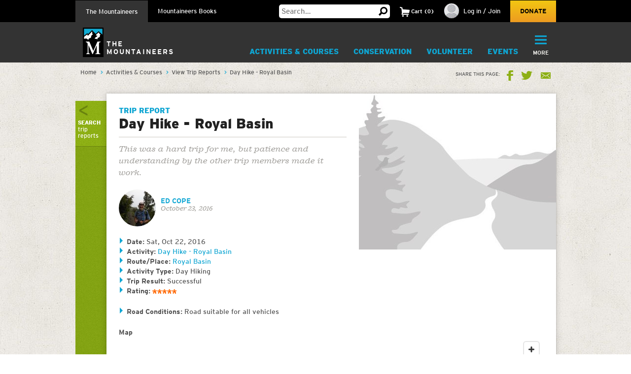

--- FILE ---
content_type: text/html; charset=utf-8
request_url: https://www.google.com/recaptcha/api2/anchor?ar=1&k=6LfFqtUSAAAAADPI71XlkVPZ9NH3yTgOzdYKxXWM&co=aHR0cHM6Ly93d3cubW91bnRhaW5lZXJzLm9yZzo0NDM.&hl=en&v=PoyoqOPhxBO7pBk68S4YbpHZ&theme=red&size=compact&anchor-ms=20000&execute-ms=30000&cb=cv6zaud1q06l
body_size: 49457
content:
<!DOCTYPE HTML><html dir="ltr" lang="en"><head><meta http-equiv="Content-Type" content="text/html; charset=UTF-8">
<meta http-equiv="X-UA-Compatible" content="IE=edge">
<title>reCAPTCHA</title>
<style type="text/css">
/* cyrillic-ext */
@font-face {
  font-family: 'Roboto';
  font-style: normal;
  font-weight: 400;
  font-stretch: 100%;
  src: url(//fonts.gstatic.com/s/roboto/v48/KFO7CnqEu92Fr1ME7kSn66aGLdTylUAMa3GUBHMdazTgWw.woff2) format('woff2');
  unicode-range: U+0460-052F, U+1C80-1C8A, U+20B4, U+2DE0-2DFF, U+A640-A69F, U+FE2E-FE2F;
}
/* cyrillic */
@font-face {
  font-family: 'Roboto';
  font-style: normal;
  font-weight: 400;
  font-stretch: 100%;
  src: url(//fonts.gstatic.com/s/roboto/v48/KFO7CnqEu92Fr1ME7kSn66aGLdTylUAMa3iUBHMdazTgWw.woff2) format('woff2');
  unicode-range: U+0301, U+0400-045F, U+0490-0491, U+04B0-04B1, U+2116;
}
/* greek-ext */
@font-face {
  font-family: 'Roboto';
  font-style: normal;
  font-weight: 400;
  font-stretch: 100%;
  src: url(//fonts.gstatic.com/s/roboto/v48/KFO7CnqEu92Fr1ME7kSn66aGLdTylUAMa3CUBHMdazTgWw.woff2) format('woff2');
  unicode-range: U+1F00-1FFF;
}
/* greek */
@font-face {
  font-family: 'Roboto';
  font-style: normal;
  font-weight: 400;
  font-stretch: 100%;
  src: url(//fonts.gstatic.com/s/roboto/v48/KFO7CnqEu92Fr1ME7kSn66aGLdTylUAMa3-UBHMdazTgWw.woff2) format('woff2');
  unicode-range: U+0370-0377, U+037A-037F, U+0384-038A, U+038C, U+038E-03A1, U+03A3-03FF;
}
/* math */
@font-face {
  font-family: 'Roboto';
  font-style: normal;
  font-weight: 400;
  font-stretch: 100%;
  src: url(//fonts.gstatic.com/s/roboto/v48/KFO7CnqEu92Fr1ME7kSn66aGLdTylUAMawCUBHMdazTgWw.woff2) format('woff2');
  unicode-range: U+0302-0303, U+0305, U+0307-0308, U+0310, U+0312, U+0315, U+031A, U+0326-0327, U+032C, U+032F-0330, U+0332-0333, U+0338, U+033A, U+0346, U+034D, U+0391-03A1, U+03A3-03A9, U+03B1-03C9, U+03D1, U+03D5-03D6, U+03F0-03F1, U+03F4-03F5, U+2016-2017, U+2034-2038, U+203C, U+2040, U+2043, U+2047, U+2050, U+2057, U+205F, U+2070-2071, U+2074-208E, U+2090-209C, U+20D0-20DC, U+20E1, U+20E5-20EF, U+2100-2112, U+2114-2115, U+2117-2121, U+2123-214F, U+2190, U+2192, U+2194-21AE, U+21B0-21E5, U+21F1-21F2, U+21F4-2211, U+2213-2214, U+2216-22FF, U+2308-230B, U+2310, U+2319, U+231C-2321, U+2336-237A, U+237C, U+2395, U+239B-23B7, U+23D0, U+23DC-23E1, U+2474-2475, U+25AF, U+25B3, U+25B7, U+25BD, U+25C1, U+25CA, U+25CC, U+25FB, U+266D-266F, U+27C0-27FF, U+2900-2AFF, U+2B0E-2B11, U+2B30-2B4C, U+2BFE, U+3030, U+FF5B, U+FF5D, U+1D400-1D7FF, U+1EE00-1EEFF;
}
/* symbols */
@font-face {
  font-family: 'Roboto';
  font-style: normal;
  font-weight: 400;
  font-stretch: 100%;
  src: url(//fonts.gstatic.com/s/roboto/v48/KFO7CnqEu92Fr1ME7kSn66aGLdTylUAMaxKUBHMdazTgWw.woff2) format('woff2');
  unicode-range: U+0001-000C, U+000E-001F, U+007F-009F, U+20DD-20E0, U+20E2-20E4, U+2150-218F, U+2190, U+2192, U+2194-2199, U+21AF, U+21E6-21F0, U+21F3, U+2218-2219, U+2299, U+22C4-22C6, U+2300-243F, U+2440-244A, U+2460-24FF, U+25A0-27BF, U+2800-28FF, U+2921-2922, U+2981, U+29BF, U+29EB, U+2B00-2BFF, U+4DC0-4DFF, U+FFF9-FFFB, U+10140-1018E, U+10190-1019C, U+101A0, U+101D0-101FD, U+102E0-102FB, U+10E60-10E7E, U+1D2C0-1D2D3, U+1D2E0-1D37F, U+1F000-1F0FF, U+1F100-1F1AD, U+1F1E6-1F1FF, U+1F30D-1F30F, U+1F315, U+1F31C, U+1F31E, U+1F320-1F32C, U+1F336, U+1F378, U+1F37D, U+1F382, U+1F393-1F39F, U+1F3A7-1F3A8, U+1F3AC-1F3AF, U+1F3C2, U+1F3C4-1F3C6, U+1F3CA-1F3CE, U+1F3D4-1F3E0, U+1F3ED, U+1F3F1-1F3F3, U+1F3F5-1F3F7, U+1F408, U+1F415, U+1F41F, U+1F426, U+1F43F, U+1F441-1F442, U+1F444, U+1F446-1F449, U+1F44C-1F44E, U+1F453, U+1F46A, U+1F47D, U+1F4A3, U+1F4B0, U+1F4B3, U+1F4B9, U+1F4BB, U+1F4BF, U+1F4C8-1F4CB, U+1F4D6, U+1F4DA, U+1F4DF, U+1F4E3-1F4E6, U+1F4EA-1F4ED, U+1F4F7, U+1F4F9-1F4FB, U+1F4FD-1F4FE, U+1F503, U+1F507-1F50B, U+1F50D, U+1F512-1F513, U+1F53E-1F54A, U+1F54F-1F5FA, U+1F610, U+1F650-1F67F, U+1F687, U+1F68D, U+1F691, U+1F694, U+1F698, U+1F6AD, U+1F6B2, U+1F6B9-1F6BA, U+1F6BC, U+1F6C6-1F6CF, U+1F6D3-1F6D7, U+1F6E0-1F6EA, U+1F6F0-1F6F3, U+1F6F7-1F6FC, U+1F700-1F7FF, U+1F800-1F80B, U+1F810-1F847, U+1F850-1F859, U+1F860-1F887, U+1F890-1F8AD, U+1F8B0-1F8BB, U+1F8C0-1F8C1, U+1F900-1F90B, U+1F93B, U+1F946, U+1F984, U+1F996, U+1F9E9, U+1FA00-1FA6F, U+1FA70-1FA7C, U+1FA80-1FA89, U+1FA8F-1FAC6, U+1FACE-1FADC, U+1FADF-1FAE9, U+1FAF0-1FAF8, U+1FB00-1FBFF;
}
/* vietnamese */
@font-face {
  font-family: 'Roboto';
  font-style: normal;
  font-weight: 400;
  font-stretch: 100%;
  src: url(//fonts.gstatic.com/s/roboto/v48/KFO7CnqEu92Fr1ME7kSn66aGLdTylUAMa3OUBHMdazTgWw.woff2) format('woff2');
  unicode-range: U+0102-0103, U+0110-0111, U+0128-0129, U+0168-0169, U+01A0-01A1, U+01AF-01B0, U+0300-0301, U+0303-0304, U+0308-0309, U+0323, U+0329, U+1EA0-1EF9, U+20AB;
}
/* latin-ext */
@font-face {
  font-family: 'Roboto';
  font-style: normal;
  font-weight: 400;
  font-stretch: 100%;
  src: url(//fonts.gstatic.com/s/roboto/v48/KFO7CnqEu92Fr1ME7kSn66aGLdTylUAMa3KUBHMdazTgWw.woff2) format('woff2');
  unicode-range: U+0100-02BA, U+02BD-02C5, U+02C7-02CC, U+02CE-02D7, U+02DD-02FF, U+0304, U+0308, U+0329, U+1D00-1DBF, U+1E00-1E9F, U+1EF2-1EFF, U+2020, U+20A0-20AB, U+20AD-20C0, U+2113, U+2C60-2C7F, U+A720-A7FF;
}
/* latin */
@font-face {
  font-family: 'Roboto';
  font-style: normal;
  font-weight: 400;
  font-stretch: 100%;
  src: url(//fonts.gstatic.com/s/roboto/v48/KFO7CnqEu92Fr1ME7kSn66aGLdTylUAMa3yUBHMdazQ.woff2) format('woff2');
  unicode-range: U+0000-00FF, U+0131, U+0152-0153, U+02BB-02BC, U+02C6, U+02DA, U+02DC, U+0304, U+0308, U+0329, U+2000-206F, U+20AC, U+2122, U+2191, U+2193, U+2212, U+2215, U+FEFF, U+FFFD;
}
/* cyrillic-ext */
@font-face {
  font-family: 'Roboto';
  font-style: normal;
  font-weight: 500;
  font-stretch: 100%;
  src: url(//fonts.gstatic.com/s/roboto/v48/KFO7CnqEu92Fr1ME7kSn66aGLdTylUAMa3GUBHMdazTgWw.woff2) format('woff2');
  unicode-range: U+0460-052F, U+1C80-1C8A, U+20B4, U+2DE0-2DFF, U+A640-A69F, U+FE2E-FE2F;
}
/* cyrillic */
@font-face {
  font-family: 'Roboto';
  font-style: normal;
  font-weight: 500;
  font-stretch: 100%;
  src: url(//fonts.gstatic.com/s/roboto/v48/KFO7CnqEu92Fr1ME7kSn66aGLdTylUAMa3iUBHMdazTgWw.woff2) format('woff2');
  unicode-range: U+0301, U+0400-045F, U+0490-0491, U+04B0-04B1, U+2116;
}
/* greek-ext */
@font-face {
  font-family: 'Roboto';
  font-style: normal;
  font-weight: 500;
  font-stretch: 100%;
  src: url(//fonts.gstatic.com/s/roboto/v48/KFO7CnqEu92Fr1ME7kSn66aGLdTylUAMa3CUBHMdazTgWw.woff2) format('woff2');
  unicode-range: U+1F00-1FFF;
}
/* greek */
@font-face {
  font-family: 'Roboto';
  font-style: normal;
  font-weight: 500;
  font-stretch: 100%;
  src: url(//fonts.gstatic.com/s/roboto/v48/KFO7CnqEu92Fr1ME7kSn66aGLdTylUAMa3-UBHMdazTgWw.woff2) format('woff2');
  unicode-range: U+0370-0377, U+037A-037F, U+0384-038A, U+038C, U+038E-03A1, U+03A3-03FF;
}
/* math */
@font-face {
  font-family: 'Roboto';
  font-style: normal;
  font-weight: 500;
  font-stretch: 100%;
  src: url(//fonts.gstatic.com/s/roboto/v48/KFO7CnqEu92Fr1ME7kSn66aGLdTylUAMawCUBHMdazTgWw.woff2) format('woff2');
  unicode-range: U+0302-0303, U+0305, U+0307-0308, U+0310, U+0312, U+0315, U+031A, U+0326-0327, U+032C, U+032F-0330, U+0332-0333, U+0338, U+033A, U+0346, U+034D, U+0391-03A1, U+03A3-03A9, U+03B1-03C9, U+03D1, U+03D5-03D6, U+03F0-03F1, U+03F4-03F5, U+2016-2017, U+2034-2038, U+203C, U+2040, U+2043, U+2047, U+2050, U+2057, U+205F, U+2070-2071, U+2074-208E, U+2090-209C, U+20D0-20DC, U+20E1, U+20E5-20EF, U+2100-2112, U+2114-2115, U+2117-2121, U+2123-214F, U+2190, U+2192, U+2194-21AE, U+21B0-21E5, U+21F1-21F2, U+21F4-2211, U+2213-2214, U+2216-22FF, U+2308-230B, U+2310, U+2319, U+231C-2321, U+2336-237A, U+237C, U+2395, U+239B-23B7, U+23D0, U+23DC-23E1, U+2474-2475, U+25AF, U+25B3, U+25B7, U+25BD, U+25C1, U+25CA, U+25CC, U+25FB, U+266D-266F, U+27C0-27FF, U+2900-2AFF, U+2B0E-2B11, U+2B30-2B4C, U+2BFE, U+3030, U+FF5B, U+FF5D, U+1D400-1D7FF, U+1EE00-1EEFF;
}
/* symbols */
@font-face {
  font-family: 'Roboto';
  font-style: normal;
  font-weight: 500;
  font-stretch: 100%;
  src: url(//fonts.gstatic.com/s/roboto/v48/KFO7CnqEu92Fr1ME7kSn66aGLdTylUAMaxKUBHMdazTgWw.woff2) format('woff2');
  unicode-range: U+0001-000C, U+000E-001F, U+007F-009F, U+20DD-20E0, U+20E2-20E4, U+2150-218F, U+2190, U+2192, U+2194-2199, U+21AF, U+21E6-21F0, U+21F3, U+2218-2219, U+2299, U+22C4-22C6, U+2300-243F, U+2440-244A, U+2460-24FF, U+25A0-27BF, U+2800-28FF, U+2921-2922, U+2981, U+29BF, U+29EB, U+2B00-2BFF, U+4DC0-4DFF, U+FFF9-FFFB, U+10140-1018E, U+10190-1019C, U+101A0, U+101D0-101FD, U+102E0-102FB, U+10E60-10E7E, U+1D2C0-1D2D3, U+1D2E0-1D37F, U+1F000-1F0FF, U+1F100-1F1AD, U+1F1E6-1F1FF, U+1F30D-1F30F, U+1F315, U+1F31C, U+1F31E, U+1F320-1F32C, U+1F336, U+1F378, U+1F37D, U+1F382, U+1F393-1F39F, U+1F3A7-1F3A8, U+1F3AC-1F3AF, U+1F3C2, U+1F3C4-1F3C6, U+1F3CA-1F3CE, U+1F3D4-1F3E0, U+1F3ED, U+1F3F1-1F3F3, U+1F3F5-1F3F7, U+1F408, U+1F415, U+1F41F, U+1F426, U+1F43F, U+1F441-1F442, U+1F444, U+1F446-1F449, U+1F44C-1F44E, U+1F453, U+1F46A, U+1F47D, U+1F4A3, U+1F4B0, U+1F4B3, U+1F4B9, U+1F4BB, U+1F4BF, U+1F4C8-1F4CB, U+1F4D6, U+1F4DA, U+1F4DF, U+1F4E3-1F4E6, U+1F4EA-1F4ED, U+1F4F7, U+1F4F9-1F4FB, U+1F4FD-1F4FE, U+1F503, U+1F507-1F50B, U+1F50D, U+1F512-1F513, U+1F53E-1F54A, U+1F54F-1F5FA, U+1F610, U+1F650-1F67F, U+1F687, U+1F68D, U+1F691, U+1F694, U+1F698, U+1F6AD, U+1F6B2, U+1F6B9-1F6BA, U+1F6BC, U+1F6C6-1F6CF, U+1F6D3-1F6D7, U+1F6E0-1F6EA, U+1F6F0-1F6F3, U+1F6F7-1F6FC, U+1F700-1F7FF, U+1F800-1F80B, U+1F810-1F847, U+1F850-1F859, U+1F860-1F887, U+1F890-1F8AD, U+1F8B0-1F8BB, U+1F8C0-1F8C1, U+1F900-1F90B, U+1F93B, U+1F946, U+1F984, U+1F996, U+1F9E9, U+1FA00-1FA6F, U+1FA70-1FA7C, U+1FA80-1FA89, U+1FA8F-1FAC6, U+1FACE-1FADC, U+1FADF-1FAE9, U+1FAF0-1FAF8, U+1FB00-1FBFF;
}
/* vietnamese */
@font-face {
  font-family: 'Roboto';
  font-style: normal;
  font-weight: 500;
  font-stretch: 100%;
  src: url(//fonts.gstatic.com/s/roboto/v48/KFO7CnqEu92Fr1ME7kSn66aGLdTylUAMa3OUBHMdazTgWw.woff2) format('woff2');
  unicode-range: U+0102-0103, U+0110-0111, U+0128-0129, U+0168-0169, U+01A0-01A1, U+01AF-01B0, U+0300-0301, U+0303-0304, U+0308-0309, U+0323, U+0329, U+1EA0-1EF9, U+20AB;
}
/* latin-ext */
@font-face {
  font-family: 'Roboto';
  font-style: normal;
  font-weight: 500;
  font-stretch: 100%;
  src: url(//fonts.gstatic.com/s/roboto/v48/KFO7CnqEu92Fr1ME7kSn66aGLdTylUAMa3KUBHMdazTgWw.woff2) format('woff2');
  unicode-range: U+0100-02BA, U+02BD-02C5, U+02C7-02CC, U+02CE-02D7, U+02DD-02FF, U+0304, U+0308, U+0329, U+1D00-1DBF, U+1E00-1E9F, U+1EF2-1EFF, U+2020, U+20A0-20AB, U+20AD-20C0, U+2113, U+2C60-2C7F, U+A720-A7FF;
}
/* latin */
@font-face {
  font-family: 'Roboto';
  font-style: normal;
  font-weight: 500;
  font-stretch: 100%;
  src: url(//fonts.gstatic.com/s/roboto/v48/KFO7CnqEu92Fr1ME7kSn66aGLdTylUAMa3yUBHMdazQ.woff2) format('woff2');
  unicode-range: U+0000-00FF, U+0131, U+0152-0153, U+02BB-02BC, U+02C6, U+02DA, U+02DC, U+0304, U+0308, U+0329, U+2000-206F, U+20AC, U+2122, U+2191, U+2193, U+2212, U+2215, U+FEFF, U+FFFD;
}
/* cyrillic-ext */
@font-face {
  font-family: 'Roboto';
  font-style: normal;
  font-weight: 900;
  font-stretch: 100%;
  src: url(//fonts.gstatic.com/s/roboto/v48/KFO7CnqEu92Fr1ME7kSn66aGLdTylUAMa3GUBHMdazTgWw.woff2) format('woff2');
  unicode-range: U+0460-052F, U+1C80-1C8A, U+20B4, U+2DE0-2DFF, U+A640-A69F, U+FE2E-FE2F;
}
/* cyrillic */
@font-face {
  font-family: 'Roboto';
  font-style: normal;
  font-weight: 900;
  font-stretch: 100%;
  src: url(//fonts.gstatic.com/s/roboto/v48/KFO7CnqEu92Fr1ME7kSn66aGLdTylUAMa3iUBHMdazTgWw.woff2) format('woff2');
  unicode-range: U+0301, U+0400-045F, U+0490-0491, U+04B0-04B1, U+2116;
}
/* greek-ext */
@font-face {
  font-family: 'Roboto';
  font-style: normal;
  font-weight: 900;
  font-stretch: 100%;
  src: url(//fonts.gstatic.com/s/roboto/v48/KFO7CnqEu92Fr1ME7kSn66aGLdTylUAMa3CUBHMdazTgWw.woff2) format('woff2');
  unicode-range: U+1F00-1FFF;
}
/* greek */
@font-face {
  font-family: 'Roboto';
  font-style: normal;
  font-weight: 900;
  font-stretch: 100%;
  src: url(//fonts.gstatic.com/s/roboto/v48/KFO7CnqEu92Fr1ME7kSn66aGLdTylUAMa3-UBHMdazTgWw.woff2) format('woff2');
  unicode-range: U+0370-0377, U+037A-037F, U+0384-038A, U+038C, U+038E-03A1, U+03A3-03FF;
}
/* math */
@font-face {
  font-family: 'Roboto';
  font-style: normal;
  font-weight: 900;
  font-stretch: 100%;
  src: url(//fonts.gstatic.com/s/roboto/v48/KFO7CnqEu92Fr1ME7kSn66aGLdTylUAMawCUBHMdazTgWw.woff2) format('woff2');
  unicode-range: U+0302-0303, U+0305, U+0307-0308, U+0310, U+0312, U+0315, U+031A, U+0326-0327, U+032C, U+032F-0330, U+0332-0333, U+0338, U+033A, U+0346, U+034D, U+0391-03A1, U+03A3-03A9, U+03B1-03C9, U+03D1, U+03D5-03D6, U+03F0-03F1, U+03F4-03F5, U+2016-2017, U+2034-2038, U+203C, U+2040, U+2043, U+2047, U+2050, U+2057, U+205F, U+2070-2071, U+2074-208E, U+2090-209C, U+20D0-20DC, U+20E1, U+20E5-20EF, U+2100-2112, U+2114-2115, U+2117-2121, U+2123-214F, U+2190, U+2192, U+2194-21AE, U+21B0-21E5, U+21F1-21F2, U+21F4-2211, U+2213-2214, U+2216-22FF, U+2308-230B, U+2310, U+2319, U+231C-2321, U+2336-237A, U+237C, U+2395, U+239B-23B7, U+23D0, U+23DC-23E1, U+2474-2475, U+25AF, U+25B3, U+25B7, U+25BD, U+25C1, U+25CA, U+25CC, U+25FB, U+266D-266F, U+27C0-27FF, U+2900-2AFF, U+2B0E-2B11, U+2B30-2B4C, U+2BFE, U+3030, U+FF5B, U+FF5D, U+1D400-1D7FF, U+1EE00-1EEFF;
}
/* symbols */
@font-face {
  font-family: 'Roboto';
  font-style: normal;
  font-weight: 900;
  font-stretch: 100%;
  src: url(//fonts.gstatic.com/s/roboto/v48/KFO7CnqEu92Fr1ME7kSn66aGLdTylUAMaxKUBHMdazTgWw.woff2) format('woff2');
  unicode-range: U+0001-000C, U+000E-001F, U+007F-009F, U+20DD-20E0, U+20E2-20E4, U+2150-218F, U+2190, U+2192, U+2194-2199, U+21AF, U+21E6-21F0, U+21F3, U+2218-2219, U+2299, U+22C4-22C6, U+2300-243F, U+2440-244A, U+2460-24FF, U+25A0-27BF, U+2800-28FF, U+2921-2922, U+2981, U+29BF, U+29EB, U+2B00-2BFF, U+4DC0-4DFF, U+FFF9-FFFB, U+10140-1018E, U+10190-1019C, U+101A0, U+101D0-101FD, U+102E0-102FB, U+10E60-10E7E, U+1D2C0-1D2D3, U+1D2E0-1D37F, U+1F000-1F0FF, U+1F100-1F1AD, U+1F1E6-1F1FF, U+1F30D-1F30F, U+1F315, U+1F31C, U+1F31E, U+1F320-1F32C, U+1F336, U+1F378, U+1F37D, U+1F382, U+1F393-1F39F, U+1F3A7-1F3A8, U+1F3AC-1F3AF, U+1F3C2, U+1F3C4-1F3C6, U+1F3CA-1F3CE, U+1F3D4-1F3E0, U+1F3ED, U+1F3F1-1F3F3, U+1F3F5-1F3F7, U+1F408, U+1F415, U+1F41F, U+1F426, U+1F43F, U+1F441-1F442, U+1F444, U+1F446-1F449, U+1F44C-1F44E, U+1F453, U+1F46A, U+1F47D, U+1F4A3, U+1F4B0, U+1F4B3, U+1F4B9, U+1F4BB, U+1F4BF, U+1F4C8-1F4CB, U+1F4D6, U+1F4DA, U+1F4DF, U+1F4E3-1F4E6, U+1F4EA-1F4ED, U+1F4F7, U+1F4F9-1F4FB, U+1F4FD-1F4FE, U+1F503, U+1F507-1F50B, U+1F50D, U+1F512-1F513, U+1F53E-1F54A, U+1F54F-1F5FA, U+1F610, U+1F650-1F67F, U+1F687, U+1F68D, U+1F691, U+1F694, U+1F698, U+1F6AD, U+1F6B2, U+1F6B9-1F6BA, U+1F6BC, U+1F6C6-1F6CF, U+1F6D3-1F6D7, U+1F6E0-1F6EA, U+1F6F0-1F6F3, U+1F6F7-1F6FC, U+1F700-1F7FF, U+1F800-1F80B, U+1F810-1F847, U+1F850-1F859, U+1F860-1F887, U+1F890-1F8AD, U+1F8B0-1F8BB, U+1F8C0-1F8C1, U+1F900-1F90B, U+1F93B, U+1F946, U+1F984, U+1F996, U+1F9E9, U+1FA00-1FA6F, U+1FA70-1FA7C, U+1FA80-1FA89, U+1FA8F-1FAC6, U+1FACE-1FADC, U+1FADF-1FAE9, U+1FAF0-1FAF8, U+1FB00-1FBFF;
}
/* vietnamese */
@font-face {
  font-family: 'Roboto';
  font-style: normal;
  font-weight: 900;
  font-stretch: 100%;
  src: url(//fonts.gstatic.com/s/roboto/v48/KFO7CnqEu92Fr1ME7kSn66aGLdTylUAMa3OUBHMdazTgWw.woff2) format('woff2');
  unicode-range: U+0102-0103, U+0110-0111, U+0128-0129, U+0168-0169, U+01A0-01A1, U+01AF-01B0, U+0300-0301, U+0303-0304, U+0308-0309, U+0323, U+0329, U+1EA0-1EF9, U+20AB;
}
/* latin-ext */
@font-face {
  font-family: 'Roboto';
  font-style: normal;
  font-weight: 900;
  font-stretch: 100%;
  src: url(//fonts.gstatic.com/s/roboto/v48/KFO7CnqEu92Fr1ME7kSn66aGLdTylUAMa3KUBHMdazTgWw.woff2) format('woff2');
  unicode-range: U+0100-02BA, U+02BD-02C5, U+02C7-02CC, U+02CE-02D7, U+02DD-02FF, U+0304, U+0308, U+0329, U+1D00-1DBF, U+1E00-1E9F, U+1EF2-1EFF, U+2020, U+20A0-20AB, U+20AD-20C0, U+2113, U+2C60-2C7F, U+A720-A7FF;
}
/* latin */
@font-face {
  font-family: 'Roboto';
  font-style: normal;
  font-weight: 900;
  font-stretch: 100%;
  src: url(//fonts.gstatic.com/s/roboto/v48/KFO7CnqEu92Fr1ME7kSn66aGLdTylUAMa3yUBHMdazQ.woff2) format('woff2');
  unicode-range: U+0000-00FF, U+0131, U+0152-0153, U+02BB-02BC, U+02C6, U+02DA, U+02DC, U+0304, U+0308, U+0329, U+2000-206F, U+20AC, U+2122, U+2191, U+2193, U+2212, U+2215, U+FEFF, U+FFFD;
}

</style>
<link rel="stylesheet" type="text/css" href="https://www.gstatic.com/recaptcha/releases/PoyoqOPhxBO7pBk68S4YbpHZ/styles__ltr.css">
<script nonce="ajWn52CMAyjIzQr-4JZnjw" type="text/javascript">window['__recaptcha_api'] = 'https://www.google.com/recaptcha/api2/';</script>
<script type="text/javascript" src="https://www.gstatic.com/recaptcha/releases/PoyoqOPhxBO7pBk68S4YbpHZ/recaptcha__en.js" nonce="ajWn52CMAyjIzQr-4JZnjw">
      
    </script></head>
<body><div id="rc-anchor-alert" class="rc-anchor-alert"></div>
<input type="hidden" id="recaptcha-token" value="[base64]">
<script type="text/javascript" nonce="ajWn52CMAyjIzQr-4JZnjw">
      recaptcha.anchor.Main.init("[\x22ainput\x22,[\x22bgdata\x22,\x22\x22,\[base64]/[base64]/bmV3IFpbdF0obVswXSk6Sz09Mj9uZXcgWlt0XShtWzBdLG1bMV0pOks9PTM/bmV3IFpbdF0obVswXSxtWzFdLG1bMl0pOks9PTQ/[base64]/[base64]/[base64]/[base64]/[base64]/[base64]/[base64]/[base64]/[base64]/[base64]/[base64]/[base64]/[base64]/[base64]\\u003d\\u003d\x22,\[base64]\\u003d\\u003d\x22,\x22w6Ziw44Cw6rDsTbCiCEdwokpewbDrcK+BDTDoMKlAQ3Cr8OEdsKeSRzDu8K+w6HCjVsDM8O0w7PCsR85w6VLwrjDgD8Bw5o8biNofcOFwpNDw5ADw7crA3trw78+wqBoVGg/F8O0w6TDpHBew4lkbQgcTmXDvMKjw5BUe8OTJcOlMcORHMKWwrHChxYHw4nCkcKmJMKDw6FpMMOjXyJSEENwwo50wrJ8AMO7J1LDtRwFG8Olwq/DmcKCw5g/DwjDicOvQ0RNN8KowoHCmsK3w4rDp8OGwpXDscOQw5HChV5UVcKpwpkWazwFw4DDnh7DrcOTw73DosOrR8OwwrzCvMKOwoHCjQ5uwrk3f8O3wpNmwqJ4w6LDrMOxK2HCkVrCuRBIwpQrK8ORwpvDqMKuY8Orw57CkMKAw75FOjXDgMKawq/CqMOdanHDuFNAwpjDviMtw5XCln/Ch3NHcH99QMOeAWN6VGnDo37Cv8Ozwq7ClcOWBl/Ci0HCnDkiXxbCpsOMw7lnw4FBwr58woRqYBLCmmbDnsOjWcONKcKWeyApwqbCsGkHw7jCqmrCrsO/ZcO4bSPCjsOBwr7DtsKmw4oBw4XCtsOSwrHCjEh/wrh7J2rDg8Kww5rCr8KQUxkYNy0cwqkpbcKNwpNMHcOTwqrDocObwqzDmMKjw5NZw67DtsOew55xwrtVwp7CkwAAfcK/[base64]/DrcKdQMKHOsKdw5xEJ8OyZkvDv8KYBR/[base64]/CqMKcfcO+wqbDhsKowoDDgmc+OMOAwqTDkcOnw5kJOQEtNcO5w5LDkjdfw45hw5LDnnF3wpvDjWzCoMKtw5PDgMOCwrvChsKkV8KSFcK2aMO0w45lw4ZFw4RMw5/Cr8OGw4c0c8KDeGrDuTfCijPDqcK1wqHCi0/Co8KhKD1bQSfCgC/Dl8OoK8KQeVHCg8KhPXAjdMOBdkXCmcKPHMOww4diWUUzw7XDtcKfwqfDpBY0wpjDt8OLA8KJE8OSaBHDgEFCcAHDqErCgAvDgB0OwrtaPMOXw4BsOcO4W8KAMsOWwoJmDR/Dn8K+w6p4NMOFwrJBwrHCmjIvw6/DlQFwSUtvJzrCo8KSw4dEwoPDicO9w7JPw7fDtm1ywogLZMKHSsOYUMKow4/Cv8KHDD/CpWAmwpN1wpQVw4Uow7FrA8O3w4nCpBEEK8OGGkzDvcKUGmPDl1VIIlHDtxvDrXDDhsKowqpawoZ9HC3DkBg4wqrCmsKow6Y2bcOuPh/[base64]/H8O/[base64]/woAEw7nCpMKHFjzCjhsJAsKZAMK0BS0sw54GOsOqFcOhZcO1wp1fwoh/YsOXw6I6CCNcwrJYSsKBwq1Ow4lNw67Ch1dAO8Omwrsiw7cXw4zCisO5wqDCicOcVcK1ZAsywrxrS8OowoLChi7CtsKDwrXCi8KZFC/DqBDCgMKobMO4CX4xEmoMw77DiMOzw70vwrJIw51iw6tBM3NOHEQhwr3CiXpqHsOHwpjCpMKmRy3DgcK8d2MOwpprB8O7wrnDhcORw4xZJWM5wrNfUMKfNhjCnMK0wpwtw73DssOhKcKrOsOZRcOqH8Krw7bDtcOTwrDDogbChMOxY8OiwpQZUV/Dkw7Cq8O8w4LCnsKrw7fCo13Cs8ObwooCSsK3QcKUSHYXw5Nfw5keak4yEcKJaTjDvRHCmsO2SzzCtj/DikEXEsOqw7HCjsOYw4hFw4c1w5FYc8OFfMK4dcKMwqEqRsKdwrhVEw/ChsO5RMKWwrLCkMOoN8ORJHzCpwNBw4RYCmLCiBFgPcKSwpDCvHrDimshNMOvRjvCmhTChsK3cMOYwpnChUoREMOBAMKLwpoNwqHDgn7DjDEZw4fCocKdcMOONMOUw7xCw61hcsObOSgBw5I6PS/DhsK3w51ZHsOzwrPDoEBAHMOgwrDDu8Odw6nDhE0/[base64]/eMK3wpVxe8KBTFkGw5jDhcKpSMKmwqfDhmgBBsKDw6zCncKvQSnDoMKrQcOew6TDocKADMOGEMOywrjDlFUrw5YQwrvDhmJJdsKxczUuw5zCkSvDo8OrRcOMX8OPw7fCgcOJaMKzwrnDjsOHwq9LQGEgwq/Cv8KFw6JrcMO4esOkwqRBZMOowqdIwr7DpMO1ZcONwqnDnsKxOiPDnS/DvMOTw5bCncKPNlNAacOFB8Ocwqggw5QtCEIaMh9awonCoV/ClcKmVw/DpEnCuFw0Dl3Dni1LI8KWP8OoBkzDql3DosK9wo1DwpE1AyLCgMK7w6w3IiHDuwrDrk1qH8Oqw5vDgwxGw7nCnsOsZF8ww57Cj8O4SEvCrVMPwoV8S8KPVMK3w43DlkHDn8O9wrvCucKRwph0VsOowpDCtzEcwpzDjsO/WgPCnVIfQSbCthrDtMKfw4ZME2XCl0jDj8Kew4Ylwp/DukTDoRoiwq7CoiHCu8ONT0V7AzTCk2TChcOgwpfDsMOvdXnDtlXDosOQFsOow4/Cj0Npw5dXZcK4YzgvLMOaw459wrbDlzgBbsK1XTxuw6nDiMKlwovDu8KiwqLCo8KNw591CcKwwqsuwo/[base64]/wrTCpMOEEDFcAcKDw5TDvwp2eTTCiMO3HsOUBlMBX3LDqcKiWiVIYx46KMKLBAHDkcOsVMKZb8O2wpbCvcOqdxfCh0hjw5HDj8KnwrXCg8OcZAvDrX3DqMOMwoEFYlXDl8OVw5LCm8OEMcKMwoIaCFjCkHMLIS7DncOeMwfDo0TDsCZZwqVfcRXCnGgjw7/DtCk2w7DCu8Oew5TCkjfDlcKOw4wawqfDlMOnw64Ew61IworDiirDhMOeAWZICcKCNlUdRMOVwpzCocO/[base64]/Ck3zDkMOxW8ODwr3CiMKITzDDqB/CkcK8F8Opwr3CpmUlw7PCvsO8w7gvAMKMQXzCtcKidl57w5/CtDVFQsKXwoxZY8KWw6tVwpURw74TwrJjUsKsw6DCpcKRw6vCgcKHcVnCs3/[base64]/CrCXDky1Rwrkaw7TDrkgRfhkywqHCoMKpd8KyMiPDkAjCi8KLw4HDlD9kFMOjUV7CkR/[base64]/CpsKgO8OpHG0BfsOMbcO9PBDDmBHCocOUSBjDj8KYwoTCiXhQR8Oda8O0w7cmeMOLw5PCuRIuw6LCrsOAOB/DlznCkcK2w6bDuivDo00Ed8KaJSHDlV3Cr8OUw58kYMKIdR0jR8Kjw7XCqQfDkcKnK8O7w4LDmMKHwqAHUjbCrUzDpD8ew717wq/DjsK9w7jCtcKbw77DnS1TbMK0RUoKKmLDrGA6wrXDlU7CiGrCq8O9woxOw7QEPsK2fMOcTsKIw4F/XjbDqcK1w5d7WMO/HTzClMKwwoLDmMOpTDTCgiVdXsKPw7jCsWXCjUrCvjrCqsK/FcOhw7B5JcKAfQ4YEMO/w7bDtcKNwotpUlrDhcOsw7XCtWPDjxjDrEcREcOFZsO/wqPCk8OOwrvDliPDscKeR8KiOETDusKSwpBXR3nDmDXDgMKoSy1Yw44Ow6d6w6kKw6DDocO/SMOTw7XCuMOVWBxzwo8Zw6IjQcO/K1U4wrx4wqHCscOlXhpgBMKQwqjDrcO0w7bCmTEkAsKaBMKCUTE0V3rDmAg3w6nDjcObwrvCmsK6w6rDpsKtw6oPwqDCsUg0wql/JxBzGsK4w4vDg3/CgF3CkT95w4PCgsOIFlXCoCVHVFTCsxPCvk4ZwrdXw73DmsOPw63Dg07CnsKqwqvCqcK0w7tRL8K4IcOUExteLH8iZcO/w5M6wrhWwoYqw4wsw6gjw5B7w7XClMOyIzRUwrlKeiDDmsK2HsOIw5nCscK8e8OPDiDDpBHCqMKjWyrDh8K6wp/ClcOuYcKPK8OqYcKQbRrCrMOAES5ow7FdbsKXw4gewqjCrMKpHjZIwoIJQcK4R8KEHyLDlkPDrMKyPMOhUcOwccKDTGZXw48rwocDw5taecOXw4rCtkXDk8Oyw5PCiMKew7fClMKZw4vCj8O/w7LDjSJvSHMScsKmwpYLa27DnDHDoSjCrcOFH8K5w4Mxc8KyB8KQUsKMaHhoNsOmD1p4LTjCpD/CvhJyLsOHw4jDicOyw7Q+KHDDqH5+wrPCnjnCh0RfworDicKYNBDDh1XCosOWOG/DtlfCjsOsPMO3SsK0wpfDjMKDwpNmw43Cs8KOejzCsmPCoWvCkBBCwoTDv2YzYko1LMOJf8KXw5vDv8KEAMKdwpoWMsKowonDncKLwpXDn8K/woLCjgbCjAzDqEpvJWLDujXCnCzCm8O4KMKmdk0kC1nCt8KLNV3DuMK9w6TClsOmXiVqwqjCllPDqcK6w5hfw7YMUMKfNMKyRMKkHwrCgVrCvMOfZxw6w5UqwqNawqvDjG0VWBEvE8O9w4BpRBXCksKGUcKzBcKdw7Zjw6nCtgvCrEfClh/[base64]/Dr2VvZkAow6XCsU7DhwF8DBgQHcKRwqxFKcOIwrvDuxQrKcOPwrfCiMK9bMOQWMOKwodGNsOnAhc8U8Otw6fCpcKUwq54w6gSa2jCtwTCsMKJwqzDg8KvMltZL2cdOUzDh2/Cqj/Djk5ww5DCjyPCli/ChMKUw7MmwpwmGztfesO6wqvDjgkgwozCoghiwpLCoGslw6ILw7txw4hdwqfCrMOBfcO9wptWPHhcw4zDhFzCmMKyTShKworCoDYiHcKALyQ/[base64]/CjXzCqmNtaMKZbsOMC3jDiMK9wqrDmsKEfjHCn3drIMOLF8ODwo18w6nChsOqPMK7w5rCti7CulzCokIJdsKGUDAmw7nCsC5mb8Owwp/CoVzDo39Pwq17w74YN2vDtX7DhWLCvTnDjQLClCbCh8OwwpYww7tew4HCr053wrp+woXCmCbDusK4w5DDg8KxOsOxwqdBCxxywr/CoMOZw4Quw6vCvMKLBhPDoAjDtUPChsO6NsOuw4hqw71UwpVbw7gow4c/w5PDv8KjU8O7w4nDg8KlQsKFScKrAsKHBcOiw4jChnMRw6svwqMjwp3DqnHDoGXCsVTDhS3Dvi7Cm3AoJkNLwrTChxfDtsKBJBw6FifDgcKnGyPDhX/DuEHCvMKzw6TDqMKTak/[base64]/wrJawrnDu0TDj8KjJAXDnAHCrMKjw41hJB/DpE1YwoQMw6gwFlnDrMOuw4J6LG7CvMKvZQDDp2lNwpDCgybCqWjDmyMmwr3DiU/[base64]/CksKAwrvDjMKMwpzDhn7CiMKxTHTDhsKYw6DDiMKWw6vCtsOlYFTCpXTDkcKXwpfCncORHMK3w7jDsBlIZhJFU8OWW2VEP8OOXcOPMk1SwozCjcKkcsOTVEc4w4HDqEERwqU2FMKuw4DCi1U0w68GL8K1w6fCgcOiw5DDiMK/KcKAAz5WUjLDuMOvwrkSw45mE0QTw4nCtyPCmMKAwozCjMOUwrfDmsO4wos+BMKZYiTDqmjDsMKJw5s8H8O/eRPDtwLDrMOqw63Ci8KtXCfCicKhCDvCqi06QsOVw7DDqMKPw5BTCUlpN0XCksKuwrtkfsO5RFXCrMKBM1nCicOGwqI6dsKYNcKUUcK4FsKPwpJJwr/CkCMNw7hZw4/DmEt3wozCvjlBworDhCRwLsO/[base64]/[base64]/CvcKpC0R0wojDqsOydMOLwpzDuTTDkU0efcKOwoDDuMOQVsKjwoYRw7sVGnbCrcKyLBx6BCfCqV/DtsKrw5bCgcO/[base64]/Cth0rwoHCosO9OxBJwprDkiPCscKOGMKVw5FKwpkjw4dedMKkIMO/w43DusKePBZbw67DhsKxw5QaX8OOw4XCv17DmsO2w4xPw4fDnMKQwoXCg8KOw7XDmsK7w7Vfw7fDi8OBdTsMV8K4w6TDkcOSw5VWIyczw7h+Qk3DogvDgsO8w4fDsMKuVsKmfzTDlGwlwqkrw7ZHwobCjCPDi8KlYS/Dh0nDkcKmwpfDhiLDiFnChsOSwqdiGF7CrnMewp1ow5J8w7BsJMKODy5yw5HChcKMwqfCkRLCkELCmGrCjkbCmSp7V8OkKHVvPcKpwo7Djis7w4PCgirCu8KMNMKdKlrDi8Kcw7HCuAPDrzM8w7TCszMUQWdXwrsSPMKsAcKfw4LCj3jCjUbCnsK/dcOlPipeQBwjw73DjcKBw63Cr2lHWTLDuTMKLsOrXzF0eRnDp2TDrysTwrQQwrQresKVwpdxw60gw6h5UMOlTm4/OhTCohbCijkuVQo5XhLDicKfw7sXw7LDrsOgw5RIwqnCmMKLHAV2w6bCnALCtH9KasOGXsK/wpTCnsKXwpXCk8OgdXzDh8Ohf1vDjRN+a09AwrMowqAaw7PCn8KOw7bDo8KlwqNcSyrDsRoSw43CgsOgfCFgwpoHw7VHwqXDicKmw5HCrsODSWoUwrp1w7xRRDHCp8Knw5sWwqdhwoE9ahvCscK3IzViKmvCuMKDVsK/w7PDl8O9UcOlwpAJFcO9wqQewrPDssK+Vmkcwqgpw5IlwqRQw7jCpcKWc8KYw5N0VRLDp0gVwpZIakYhw64lw6vDm8K6w6TDh8K/wr8Pwo5dT1nDusOWw5TDrn7CvMKgXMOTw77DhsKiX8OTScOhWhrCosOsEEnChMKNFsOHNX7Cl8OdNMOyw7hsAsOew73CsS59wrMcPT4Awr/Csz/DvcOUw67DpMK1AlxCw5TDhsKYwrXCunTCqjZFwrV1acOYb8ORwrrCqMKFwrvCrUTCucOgUsKPJMKOwqjDs2VbX2N5XsOMUsK7BcKJwoXCo8OSwp9Ew5B/[base64]/[base64]/CrVDDjiIHwooMEVrDoTDDn1IGZ8OEw57DgjPDmsO8HFFMwrs6WDpkwrvCicOgw6R+wrgbwqwcw73DnRJObw/[base64]/[base64]/DnR9DwqDDuDDChsO5wrzDmsOkw77ClsKOwox3YsKkABrCtMOQOcOqYMKkwp5Zw5fCmlIGwrXDqVtAw4PDhl16eADDumLCgcKrwqDDgMObw5UdEgJ2w43CjcKhQsK/w4Bewp/[base64]/FG3Chg/CoWEnKUbDnwfCuMKnwqrCusKYw70ITsOHc8OBw4zDgD3CsGrCgkLDugbCuSXDrsOewqBQwq43wrdVRn7DkcOxwp3DnsK3w4bCg3zDm8ODw7ZONXU7wqkkw6M/cwfCkMO6wqkzw7dUGTrDjMKVSsKTaXwnwoJzFXXCmcKfwqPDrsOAWSrDjlrCrsOiacOcEsKCw4zCnMOMCWlkwoTCi8KkJsKmGjrDgXvDpcOQw7sJHG3DhR/[base64]/w4QPwrrCug48WMK9wrIWw4NGw5hdw7p8w6UKwoXDj8KAdVDDtXhQSC/CjnbCkD4ORwIuwpYqwqzDuMKFwrYLEMK9a1J2ZcKVDsK8T8O9wrRywpoKG8ORAR5fwrnCs8Kawq/CuD4JB2vCtEFgNMK2NWLCr2LCrlzCnMKQJsOew7/Cv8KIRsOxKBnCg8OQwrUmw7UKXsOTwr3DigPDqcK5Qgd+wp4/wpTDjBTDqCvChy0vwpJRHzPClcO4wrbDhMKmVsOawpTCkwjDrxRYTQXCohUFL2omwp3CksO8KsOnw74Cw73Dn3/[base64]/Dr8O8w7HCmMOZw7x8wofDlMOTwr7CvMOLGF5ZFMKTwqtZw5PCnV56YkPDjWUhcsOMw77DgMOgwos/[base64]/[base64]/[base64]/wpnDo8OQwoPCrC5uKsKkUyrDo8Opw7o2w6LDksOMNsKoZzvDrVbCgU9uw63CqsODw79Wak4lPcOzMV3CrMOmwoDDtSdaIsOiEznDpkAYw5HCoMOERybDiUhbw7TCsg3CtBB3El7DlhAjAl4OMMKMwrXDhTfDjsK1XWoewq9KwpnCu00tHsKcZx3DujRGw6/Cm38ha8Orw7TCniZIUDXCjMKcSTEsch3Cp11ewrt2w4k1ZwZ7w6E4f8Ojc8KnGxMdEUILw4/Dv8KzRmjDuy4LSinChkBhQcK7FMK5w4tSc3FEw64dw6vCrT3DucK5wo92SEHDgMKlSkjDngsuwoorITIxVRQbwqnCmMKHw73DmcOJwrnDkVDDh2xgBMKnwoUvEMOMKHvCpk1Lwq/CjsKSwpvDvMOGw53DjgzCqVzDrsKZw4V0woDCssOQD0ZsYsOYw4jDs3HDkzPCix7CqsKGDhNBEl0ranZuw40iw4dNwqnCrcKhwqtkw7TCkmDClGPDvhATWMOpDk9ANcKjEsKrwq3DgcKSdlMDw7PCusKTw4lkwrTDrcO/bjvDtcKjMlrDil0Ew7pWAMK1Jnt4w4l9wpFAworCrinClQgpw6nDmMKxw5JOdcOGwpbDnsK1wrjDoXzCtidOcTDCpcOoRRQ3wrpTwoJQw7bCoydmNsKLbncaQXPDu8KUw7TDkGdOw5UGc18/GAI8w6gWDm8jw5hmwqsNfRIcwoXDosK4wqnCn8Kdw5c2HcOUwqXDh8KpHhnCqUHCqMO2RsOMesOUwrXDgMKAWFx/dEzChnQWEsO/UsK9amN4SVoew7BQwp7CiMKgTT43DcKxwrbDgMOiBsOHwpzChsKvGljDlGF1w5FOI19xwoJew77Dr8KtNsK5SS93T8KAwowwPUBLcWzDlsOgw609w5TCnyDCm1Y9UUQjwo4dwrLCtcKjwqYzwo7DrkrCrcO9C8OYw7XDisKvYxTDoEXDocOpwrN0UQwaw6ANwpN/[base64]/DtsKKw6IQOMKlDkoSdMKFw4lqwo7ClAfDtcKmwqh5GlwnwpoaZUZZw5FwfcOnADfDgcKtTEnCnsKaMMKuBAPDq0XCqMKmw53CncOMVztmw45bwp1dIFtvMMODFsKBwojCmMOjOHTDmsOSwrg9wrtqw5F5wp/DqsKHeMOFwpnDh1XDjXnDi8K/JcKnGAAbw7fCpcK0woTClDNKw53Cu8Ozw4gRDsOIE8OTf8Ovex8recOVw4bCp20OWMOFbUU8cR7CrVXCrsKwL3t3w7rDm3tjwp88OC/DnnxpwpbDuDbCkFUySn1Jw5rClWpWY8Oqwp4kwprCuiMow4XCpzFsdsOnX8KLXcOSMMOcdW7CtC15w7vCshbDoTVBa8KQw6UJwr3DhcO3ZcOJGV7Ds8OtSMOYYcKjw6fDisKOMjZTN8OowonCm1rCliwEwroZcsKQwrvCrcOWPQQ6Z8O4w4XCrWoOWsOyw7/CiULCq8K5w4hVJ2Nrwq7CjmjCmMO7wqc/woLCo8Ohwo/[base64]/[base64]/DvcOgCQZfw4xmwrdMNsO3CcOET8OJwoJkFcKyRW/CiF3DksKEwpsWA3jCpGPCtMKmccKZU8OAHMK7w5UCJMOwMzwXGAvDokHDtMK7w4VGCFbDoDBGfAReDgkPZ8K9wqzDtcOJDcOLYRFuNBjCssKwScK1DsOfwqEHX8OawpFPI8K7wrIwOyY1FnVZbVweWcO3OFnCrVjCrAoRw4dcwp/Cj8O3O00yw5JXa8KqwqLCgsKZw7TDkMOiw7bDjMOuNsOywqZrwo7CqEzDtsK8bMOJb8OjeyjDomFRw5ETcsO5wo/[base64]/[base64]/DgMKGYMKew5JKw6ooRsO+CBfDsMKASsOyYifDpHxLLUF5I3DDg0l/QX3DrcOBFVk+w5lJwqoID3JvN8ODwo/Ci2HCtMO+ZhTCgcKpM3QMw4llwr9uW8KlbMO7wrwuwovCr8OAw5MtwqNWwp8EBgTDj3/Co8KVBh5rwrrCiA7CgsK1wr46AsOrw7bCkVEqQsKaDUvChsOuTsO2w5gBw7hrw6dNw5hAGcO3Wwc5wrl1wofClsOQVV8ew6jCkkwkLMKRw5vClsOdw5IKZTbCgsKmf8OHGyHDrgnDil3Cv8KPTjzCm1vDsRLDkMKuw5PCmUgVDSsTcjdafMKqPMOsw6PCoH/ChVAKw5nCtVd/OBzDsQHDjcO5wo7Ctmk2UMOKwpwrw7VLwozDocObw7c6Y8OFHCkcwrk5w4LDncKkWXUkAwsTw6JRwoVYwp/Cu0XDsMKbwp8wPMKFwpbChkzCoQ7DusKSYybDnjdeKBPDtsKdRQsBaQbDvsOdZghBVcOhw5piBMO8w5jCpTrDsUVcw5V9AUdMwowzHWDDo1LDojPCpMOpw7XCmwkJDQXCpyEIwpXCvcK6UjhcPmXDgi4kVMKewpXCg2PCig/[base64]/C3htXiVCw7YFf1wOBMOFwpbDnjjCnB9WH8Oiw6Mnw7xRwqDCucOJw4osd2PDrsKVVArCqUZQwrZAwqDCqcKeUcKJw7hpwoTCp2p3IcOMwpvDvjrDoEfDgsKEw4sQwqxQKQtnwqzDp8Knw57Cox9xw5/Dk8KWwq8ZaEd0w63DpzDClhhEw4HDvAPDlDd3w7DDpg3CpW0jwpzCoxfDs8OdNcOVesKBwqrDijPCqsOUKsO+VH5TwpLDim7Cn8KAw6/DhMKPQcODwpTCpVlaDsK7w63DocKBF8Oxw4fCq8OZPcOWwq92w552cXI3esOLPsKfw4tqw4UYwoRmaU10PW7DqhbDocKNwqgAw7VJwqrDpXobAF/CiEEVMMKVJx1EB8KbP8Kzw7rCkMOnw73ChlgmScKOwr7Dp8OMOgHCgRtRwrDDtcOQRMKRH2Nkw5fCozJhBgRfwqscwoMbbcOTI8KZRSLDksKEI1vDh8OoXWjDucO2Kjh7SChIXsKIwodIN01zwq5ADl3CgHAXcRdeUSIJUSfCtMKEwr/Dn8K2LsOBGzDCnRnDq8O4RsKnw77CuSlZMk8+wofDvsKfZHvDk8Oowp5uQMKZw7E9wqjDtADCscOcPxgTFjA5acKGRGYuw7jClzvDhk/[base64]/w78Rw5vDjCbCisO6NsOwamXDrsOCKQPDksKcJzQOw4/[base64]/Cl8K8wrzCkcOkw6LDoMOOwonDksKewr3DtlfDoFUiw7Y3wprDrk/DiMKyI3d0REgnwqcENDJww5IPC8ODA05dfS3CmsK/[base64]/DnykRwpRaw6VGKV9GAsKtwoJQLwHCt1XDtUoaw6xqfTHDisKwfV/CuMKzcFLDrMKswpFEUFRRdUEWKUvDn8Oiw7zCvhvDrsOfDMKcwrs+wrN1ccO3wq0iw47Cg8KIBMOww7lMwrFXa8KMFsORw58lAMKbI8ObwrdbwqAqVTZ/VlAtfMKOwojDsCHCpXoeFU7DkcK6wrnDisOFwrHDm8K9DyIWw487HsO/CEHDssKiw4BOw5jCtsOmAMKQwoDCq3o/w6HCqsOuwrteJhxgwojDisKUQitkaWvDlMOywrDDjCt+N8Kpwq7DpsO7wr7CsMK0LRrDm1zDrcKZOMKjw7wmX0M7STXDpUBxwp3DvlhYfMODwrzChsOsUAlbwo4/[base64]/DqkDCkwbDlALCgMOSwrvDpsKzfcOdW28Dw7JMVQhLE8O9Rn/Cv8KCFMKDw4oFXQXDjzEDbw7Dn8KCw4QLZsK1TQF5w68Wwpksw6pKw57CkjLCmcKCIA8QbsOEdsOcZsKCQ2ZEwr/Dg2JVw58iaAzClsOAwpEVBnh9w4Z7wprDk8K5fMOVJBZpIHXCkcKzc8OXVMKcbkcNPWTDi8OgEsONw7zDo3LDpzlpJCjCqzhOe1hpwpLDihPDh0LDiHXDlMK/wqbDtMKwRcONI8Ojw5VPRW4dTMOcw7zDvMK8aMO4cGJqJsKMw4YDwqrCsWp6wo7CqMOow6V0w6h1wobChnXCnkbCpx/[base64]/DjsOmw4nCqkbChMO2w6QnFD/DisOJThNXEsKIw69lw78lJRVCwqw9wrhLZhzDriEmBMK9O8O0XcKHwq4Fw7YKwo3DpEhdTHPDi2dJwrFwDSZVBsKPw7DCsioWZgvCmkDCvsKDI8ODw5bDo8OXFxQqESR0cSzDi2/CqGLDhQIUw4pZw4guw69cSTU0IsKxIAl7w6QfKy7CkMKMEEXCqMKOZsKeacKdwrjCv8K/w5cUwplNwq0SX8OwbMKXw4jDgsOswrIbKcKjw7xOwpjCmsOMNcOtw79iwq4IDl0xG2oJwp/DtsKRdcKLwoUpw5jDmsOdRsORwpDDjiPCiRnCpCQcwr51KsOlwqLCoMKWw6fDlkHDri4lQMO0Rzdsw7HDgcKJJsO6w7Z/w51Dwq/[base64]/CszPDkMKBw6zCtEfCpRTDl2sGbMO7ElIeHnLDjCF6dnEZwobCqsO7CFRldSLCicOBwoIpCRUdWVvCjcOewoHDo8KJw7HChjPDlsOiw6/ChFBfwqbDkcO7wpvCtcKICn3Dg8OEwp9Cw6YxwrzDv8O/w6dZw4JeEg1rOsOuJi/DgHXClsO/DsOVbsKRwonDkcO+NcKyw5oGKcKtHm/CoDlpw7olXMO/WsKBXXIzw4AiKcKoKk7DgMK9BxXCgMKYDsOnTmPCglxoCSfCkQLCvXpZDcK/VE9Aw7fDqCPCoMOjwrEiw7w5woHDmMOkw7tSdkvDrcODwrbDlG7DicKsZMKOw7fDj1/CnUbDjMOkw5rDsyFKIsKlIHjCjjTDvsOTw4rDoklkaw7Dl2fDiMOsUsKvw7HDvyPCqlXCmRo3w4/CtcKqCTHCrhUBSSvDrsO2UMKrKHfDjj/[base64]/DlcOpK8Onw67DrMOuMj8/w4fCjk/DhDrDvlbCnQPDqVfDmFhYWWNew5NcwrbDihE4wo3CusKrwqnDjcOnw6QuwpIfR8OhwpwZdFg3w6shZ8Opwpc/w50GPyMtw5glRAfClMO1IQB6woTDuwrDksKHwonCqsKbwqPDh8KtF8KEBsKPwqcedQB/An/CiMKXRMKIY8KDPMOzwpPDhBrDmSPDoFMBZ3JWQ8KGHnDDsD/DuHzChMOAcMOQc8O7wog0CGDDusOFwpvDrMKIFcOowohUw7LChU7CiwJHMGFwwrDDj8Oqw7DCgsKgwrM5w4RMNsKWGXvCscK1w70swrfCkGvCgVMyw5bDuXNLYcOiw5PCrlhvwp86FsKWw7tRDzxzfjlAbcK7eFoJRsOqwphQT28/[base64]/CjcOlX8KGCSrCl0QkwrTCusKcw7XDkMKtQy/Ck1gzwojCtsKow79QUBnCnWgAwrV5w7/[base64]/ChzZ3w6ktw5nCpcKmJsKQeMKAwqdLIkhfwrfCscKow5bCiMO8wokOahRhHMOtdMKxwqF5LBR9woQkw5jDhMKAwo1tw4XDolQ9wrzCgxhJwpLDp8KUH0LDkcKtwq9Rw5HCogHCklTCisKDwpB/[base64]/DusOqNVTCgMKAwox5w60cZWZhdBnCr8OXUcOzKn5XG8Kgw4drw4rCpXPDq35gwqPCnsOVXcOBEXDCkw1+w5EBwpfDrMORD1zDoyAkL8Ohwq/CqcODX8OWwrTCvm3DpU9IUcKFMBJNV8ONe8KmwqFYw6E9w5nDgcK8w5LCqispw7zClg95RsO9w7kIBcKBYkh2SsKVw4fDq8Oiwo7CoEbCjsKjw5jDgFDDumDDly7DiMKoAHLDoT7CvwHDvllDwqBqwpNOwp7DkzE3woLCuz9/[base64]/[base64]/ClcOubQLDtcOVWMKrw6HDsgjCqsKPOlZ2w5oUw7bDicO/[base64]/CgkfDl8KwHsO9bVkKwrHCjUUxwqg9wrwQwpPCkyzDncK7C8Kvw58ZZz0TdcO+RcKvE0vCqmN5w7IZbCRbw7zCscOac1/[base64]/[base64]/DqloffMOVw4U9w7bDrFsEYjkoG0oKwrsqHlxcBcO3FFc8NiLCusKjIcORwpjClsOmwpfDmyUMaMKQwpzDmTt8EcOsw4x0M3zCoAZaVBgtw53DmsKowrnDl2/CqnJhL8OFAlI+w5/DtHRCw7HDojTCrSxLwpzDs3AjETTDk1hEwpvDm3rCtcKuwqsycMKzw5N0ByHCujfDgV8ENsO2w45oAsO0OxYIHhtUKBTCoUJHZ8O2KsORwoFdJk8kwpk4woDCmT1CFMOgQsKkWhPDnipSXsKEw5XCvMOKKsOPw4Vaw6HDtyUlO1U/JcOaOwLCj8Onw402CMO+wqE6O3s5w63DjsOrwqfCrsK3E8Kqw5gYbcKEw6bDrC3Cp8OEPcK7w5gxw4nDtjphQULChcKFOmNBO8OQIxVCEBDDixvDicO/w4bCrygUJRUbHAjCt8OvZcKAZRA1wr0CCMOYw61iJMK9G8OIwrZPGWVZwrjDncOkZg/Dr8KFwohAw6LDgcKZw5rCpW7CqcOnwoNSEsKDGWzCq8OswpjDqBRzX8OSw5Jew4TDgwc/wo/[base64]/CuRbDlsO/w6vCu8O+w7wGBUHCsjcnwoNCeAIWG8KqRkIqLm7Ciy9NXU9+bDpifmYBN1PDlzwLV8KLw5tOwq7Cm8OxF8Omw4ACwrtZT1DDjcOEwoETRirDpTc0wpDDq8KGUMOlwqxzV8OUwp/DusKxw7vDkzDDh8Kkw5Z4MxrDisK0N8KcQcKGPi5BHkB/[base64]/[base64]/DsF/DnjYGAMOHd8KLQzEQw4bDuQJCZ8K0w7FnwrF5wqlNw6gQwqTDrMOpVcKCXMORfmopwopnw4w0w7rDkmskHUXDjV9iHENAw7k7CRMywrtGbF7DtsKDMFkKU2IYw4TCtyQVVMKEw6Mow5rClsO8Tg5Dw43CiyB3w6QpKHnCmU9MJ8OPw45Kw6/CscOPCMOjEjnCu159wrbCtMKWbVkCwp3CiWgrw4nCkVzCt8Kwwqs/HMKiwqFrUMOqFzfDowVNwphsw7gUwqvClyfDk8KxLXDDhCzDpBPDmTbDnXhxwpQAclTCjHPCoFcvKMKtw6rDs8KhBgPDvFNTw7vDkMOHwrJdK0LCqMKpR8OSIcOvwq46BRPCt8OwfR/DosO2IFRbRMKpw5vChUnClsKNw5DDhznCpTI7w7rDncK5XcKcw4bChMKhw5rCukfDqCMNYsKDLVvDk1DDj21aWsK7Kmxfw6laPA15HcKHwpXCscKyY8K6w7nDvUcEwosjwr7Cq0nDs8ODwo9vwqrDuDTDozbDlktURMO7B2bCsQjDtx/Ch8OzwqIBw4nCnMOuEgLDqX9sw7NBBcK5PBXDvBE3GDfDicKCAA9Swpo1w6Zxw7BSwq5iYsO1OcKGw7lAwpMGW8OyQsO1w6hIw6fDn3oCw59xwpPChMKfw4DCqkw4w5LCncK+AcKcw4/DusO1w7gdFywNIsKIR8O5c1ALwooAUMOzw7TDkEwHFxrDhMK/wpRXacKyVnDCtsKkMGRkwpJ+w4bDjhbCk1ZKEw/CicKkdMKPwpsfNzt/HSAZbMKvwqN7AcOHd8KhQD1Yw5LCiMKHwqQkAWLDtDvCvsKzch19QMKWORPCmT/CkUhqaBk9wq3CmcK3wo3DgCDDtsOWw5EKM8KDwr7CsRnCg8OMX8KHw4VBEMKWwrLDvHLDox3CmsKBw67CgB7Cs8KJQsO5w6LCv2wxAcKRwphhMsOzXj9iWMK3w7Ebw6Vvw4vDrlYdwrDDjXB7SXgYL8KqGDseFEPDpnlcdz9oIQ82Zj7CnxDDgQHCjh7CtcKlOzTDow/Di3F4w6HDnTsMwqF1w6zDi3LDi387VkHChGsNwpbDomfDuMO/T2rCvjZaw6ohMWHChcOtw6t9w73Dv1VxI1gfwoMwDMOYW3rDqcOKwrhmK8KtHsKKwohfwpZVw7plw4LCncOeWBvCgEPCjcOwS8KPw4NLw6jClcOCw4PDnBLCk2rDhTo7EsK/wrIYwrYfw5B5dMOoccOdwrzDl8OcTRfCrH/Dm8ORw6HCs3DCisK0wpgGwpZfwrgdwoJOacO8ZHnCi8KvRWR/[base64]/BsK8wpbDkDXChcKMwoXCjsKqV2vCscOlw70FwokZw596w70dw6fCslHCicOawp/DicKBw5HDt8O7w4dRw7nDoinDnlUYwrPDsXLDn8OIC1xxeg3Co27CpElRJVVIwp/[base64]/[base64]/DoWPDrAh9A00Qw44OSMKjIcKlw7EGwqwbKcKgwq/DsWvCjG7CscOZw7zDoMOFbAvCkAnCpX8vwoggw6oeLVUqw7PDlcKDGixvfMOvwrdTbVd7w4V3FGrCswNIcsOlwqUXw6pVdsOqWsKJcCRuw57DhgwKEBUVAcOZw7dFLMKzw4bCugJ7wr3Cr8OZw6thw7Iwwo/CrsKywrTCkMOnKjHCp8KEwqcZwo5/[base64]/wrx7aHZew6vDlTnDsANzYwNYQ8KqwrsXUFVEW8Obw4vDpMKECcOiwq8nFgEfV8O7w40qGMKnw7nDjcORJMOuAHMjwrDDgyjDu8OLMnvCn8OLSDI2w4rDuSLDqBzDjyARwqNNw5haw7Rlwr3DuCXCsjTDvDdfw70lw70Lw5DDhsKOwq/Ck8O4KFnDucOVcTcGw45Iwpl4wq5zw6gLP0Vbw47Dv8O2w57Ck8K5wrtadlRYwohTYXvCp8OiwonCi8KBwrohw783GlpkLioiW2YKw4heworDmsODwqrCrVXDjcKcw6/[base64]/[base64]/DlhPCvyDCuMKWIcO/w5I0wrbDsFzCj8KSwq5owpPDgsOqCWFQNsKaOsKmwqFewqgdw5ZlB0PDrELDj8OicF/Cp8OQcxZQw7NuNcKVw64Dwo05ek4Gw43DlhDDvmLDhMObBsOZJmbDlARHWsKcw4fDmcOtwq3CjTZpOAjDqG7CkcO/[base64]/Dp1slQ0jDqMKJw4nDssKaYB7DvMOdw5UNCcKiw7nDp8OKw77CrcKRWsONwogQw4MWwr/CmMKGw6fDpsOHw7bDv8OWwrXCnEVhBB/[base64]/CncKcw5jCu1TDiRzDuMO/FsKdA21GNsKxw5DDnsKEw4U8w6zDvMOhaMO3wq0zwrgmYQLDusKqw5c0dCNww4JDNwHDqj/[base64]\\u003d\x22],null,[\x22conf\x22,null,\x226LfFqtUSAAAAADPI71XlkVPZ9NH3yTgOzdYKxXWM\x22,0,null,null,null,0,[21,125,63,73,95,87,41,43,42,83,102,105,109,121],[1017145,942],0,null,null,null,null,0,null,0,1,700,1,null,0,\x22CvYBEg8I8ajhFRgAOgZUOU5CNWISDwjmjuIVGAA6BlFCb29IYxIPCPeI5jcYADoGb2lsZURkEg8I8M3jFRgBOgZmSVZJaGISDwjiyqA3GAE6BmdMTkNIYxIPCN6/tzcYADoGZWF6dTZkEg8I2NKBMhgAOgZBcTc3dmYSDgi45ZQyGAE6BVFCT0QwEg8I0tuVNxgAOgZmZmFXQWUSDwiV2JQyGAA6BlBxNjBuZBIPCMXziDcYADoGYVhvaWFjEg8IjcqGMhgBOgZPd040dGYSDgiK/Yg3GAA6BU1mSUk0GhkIAxIVHRTwl+M3Dv++pQYZxJ0JGZzijAIZ\x22,0,0,null,null,1,null,0,1,null,null,null,0],\x22https://www.mountaineers.org:443\x22,null,[2,1,1],null,null,null,0,3600,[\x22https://www.google.com/intl/en/policies/privacy/\x22,\x22https://www.google.com/intl/en/policies/terms/\x22],\x22t9HNyG3OZM82ngTN+BTlT7xR4QYOZd1jQKTbAOXhI04\\u003d\x22,0,0,null,1,1768459140898,0,0,[59,221,72,120],null,[67,10,183,109,225],\x22RC-N57OiylPQwMjvQ\x22,null,null,null,null,null,\x220dAFcWeA4KX8CvbxrbieL9k0Y_7X-Skvu46ka4wSC5d1tRTsxfmuoEDmrmuVA50Oh0emSZIPquP5hL0MtHUeqGae5fCjqLE2jh6w\x22,1768541941066]");
    </script></body></html>

--- FILE ---
content_type: text/html; charset=utf-8
request_url: https://www.google.com/recaptcha/api2/anchor?ar=1&k=6LfFqtUSAAAAADPI71XlkVPZ9NH3yTgOzdYKxXWM&co=aHR0cHM6Ly93d3cubW91bnRhaW5lZXJzLm9yZzo0NDM.&hl=en&v=PoyoqOPhxBO7pBk68S4YbpHZ&theme=red&size=compact&anchor-ms=20000&execute-ms=30000&cb=18a6ebzb1dbm
body_size: 49228
content:
<!DOCTYPE HTML><html dir="ltr" lang="en"><head><meta http-equiv="Content-Type" content="text/html; charset=UTF-8">
<meta http-equiv="X-UA-Compatible" content="IE=edge">
<title>reCAPTCHA</title>
<style type="text/css">
/* cyrillic-ext */
@font-face {
  font-family: 'Roboto';
  font-style: normal;
  font-weight: 400;
  font-stretch: 100%;
  src: url(//fonts.gstatic.com/s/roboto/v48/KFO7CnqEu92Fr1ME7kSn66aGLdTylUAMa3GUBHMdazTgWw.woff2) format('woff2');
  unicode-range: U+0460-052F, U+1C80-1C8A, U+20B4, U+2DE0-2DFF, U+A640-A69F, U+FE2E-FE2F;
}
/* cyrillic */
@font-face {
  font-family: 'Roboto';
  font-style: normal;
  font-weight: 400;
  font-stretch: 100%;
  src: url(//fonts.gstatic.com/s/roboto/v48/KFO7CnqEu92Fr1ME7kSn66aGLdTylUAMa3iUBHMdazTgWw.woff2) format('woff2');
  unicode-range: U+0301, U+0400-045F, U+0490-0491, U+04B0-04B1, U+2116;
}
/* greek-ext */
@font-face {
  font-family: 'Roboto';
  font-style: normal;
  font-weight: 400;
  font-stretch: 100%;
  src: url(//fonts.gstatic.com/s/roboto/v48/KFO7CnqEu92Fr1ME7kSn66aGLdTylUAMa3CUBHMdazTgWw.woff2) format('woff2');
  unicode-range: U+1F00-1FFF;
}
/* greek */
@font-face {
  font-family: 'Roboto';
  font-style: normal;
  font-weight: 400;
  font-stretch: 100%;
  src: url(//fonts.gstatic.com/s/roboto/v48/KFO7CnqEu92Fr1ME7kSn66aGLdTylUAMa3-UBHMdazTgWw.woff2) format('woff2');
  unicode-range: U+0370-0377, U+037A-037F, U+0384-038A, U+038C, U+038E-03A1, U+03A3-03FF;
}
/* math */
@font-face {
  font-family: 'Roboto';
  font-style: normal;
  font-weight: 400;
  font-stretch: 100%;
  src: url(//fonts.gstatic.com/s/roboto/v48/KFO7CnqEu92Fr1ME7kSn66aGLdTylUAMawCUBHMdazTgWw.woff2) format('woff2');
  unicode-range: U+0302-0303, U+0305, U+0307-0308, U+0310, U+0312, U+0315, U+031A, U+0326-0327, U+032C, U+032F-0330, U+0332-0333, U+0338, U+033A, U+0346, U+034D, U+0391-03A1, U+03A3-03A9, U+03B1-03C9, U+03D1, U+03D5-03D6, U+03F0-03F1, U+03F4-03F5, U+2016-2017, U+2034-2038, U+203C, U+2040, U+2043, U+2047, U+2050, U+2057, U+205F, U+2070-2071, U+2074-208E, U+2090-209C, U+20D0-20DC, U+20E1, U+20E5-20EF, U+2100-2112, U+2114-2115, U+2117-2121, U+2123-214F, U+2190, U+2192, U+2194-21AE, U+21B0-21E5, U+21F1-21F2, U+21F4-2211, U+2213-2214, U+2216-22FF, U+2308-230B, U+2310, U+2319, U+231C-2321, U+2336-237A, U+237C, U+2395, U+239B-23B7, U+23D0, U+23DC-23E1, U+2474-2475, U+25AF, U+25B3, U+25B7, U+25BD, U+25C1, U+25CA, U+25CC, U+25FB, U+266D-266F, U+27C0-27FF, U+2900-2AFF, U+2B0E-2B11, U+2B30-2B4C, U+2BFE, U+3030, U+FF5B, U+FF5D, U+1D400-1D7FF, U+1EE00-1EEFF;
}
/* symbols */
@font-face {
  font-family: 'Roboto';
  font-style: normal;
  font-weight: 400;
  font-stretch: 100%;
  src: url(//fonts.gstatic.com/s/roboto/v48/KFO7CnqEu92Fr1ME7kSn66aGLdTylUAMaxKUBHMdazTgWw.woff2) format('woff2');
  unicode-range: U+0001-000C, U+000E-001F, U+007F-009F, U+20DD-20E0, U+20E2-20E4, U+2150-218F, U+2190, U+2192, U+2194-2199, U+21AF, U+21E6-21F0, U+21F3, U+2218-2219, U+2299, U+22C4-22C6, U+2300-243F, U+2440-244A, U+2460-24FF, U+25A0-27BF, U+2800-28FF, U+2921-2922, U+2981, U+29BF, U+29EB, U+2B00-2BFF, U+4DC0-4DFF, U+FFF9-FFFB, U+10140-1018E, U+10190-1019C, U+101A0, U+101D0-101FD, U+102E0-102FB, U+10E60-10E7E, U+1D2C0-1D2D3, U+1D2E0-1D37F, U+1F000-1F0FF, U+1F100-1F1AD, U+1F1E6-1F1FF, U+1F30D-1F30F, U+1F315, U+1F31C, U+1F31E, U+1F320-1F32C, U+1F336, U+1F378, U+1F37D, U+1F382, U+1F393-1F39F, U+1F3A7-1F3A8, U+1F3AC-1F3AF, U+1F3C2, U+1F3C4-1F3C6, U+1F3CA-1F3CE, U+1F3D4-1F3E0, U+1F3ED, U+1F3F1-1F3F3, U+1F3F5-1F3F7, U+1F408, U+1F415, U+1F41F, U+1F426, U+1F43F, U+1F441-1F442, U+1F444, U+1F446-1F449, U+1F44C-1F44E, U+1F453, U+1F46A, U+1F47D, U+1F4A3, U+1F4B0, U+1F4B3, U+1F4B9, U+1F4BB, U+1F4BF, U+1F4C8-1F4CB, U+1F4D6, U+1F4DA, U+1F4DF, U+1F4E3-1F4E6, U+1F4EA-1F4ED, U+1F4F7, U+1F4F9-1F4FB, U+1F4FD-1F4FE, U+1F503, U+1F507-1F50B, U+1F50D, U+1F512-1F513, U+1F53E-1F54A, U+1F54F-1F5FA, U+1F610, U+1F650-1F67F, U+1F687, U+1F68D, U+1F691, U+1F694, U+1F698, U+1F6AD, U+1F6B2, U+1F6B9-1F6BA, U+1F6BC, U+1F6C6-1F6CF, U+1F6D3-1F6D7, U+1F6E0-1F6EA, U+1F6F0-1F6F3, U+1F6F7-1F6FC, U+1F700-1F7FF, U+1F800-1F80B, U+1F810-1F847, U+1F850-1F859, U+1F860-1F887, U+1F890-1F8AD, U+1F8B0-1F8BB, U+1F8C0-1F8C1, U+1F900-1F90B, U+1F93B, U+1F946, U+1F984, U+1F996, U+1F9E9, U+1FA00-1FA6F, U+1FA70-1FA7C, U+1FA80-1FA89, U+1FA8F-1FAC6, U+1FACE-1FADC, U+1FADF-1FAE9, U+1FAF0-1FAF8, U+1FB00-1FBFF;
}
/* vietnamese */
@font-face {
  font-family: 'Roboto';
  font-style: normal;
  font-weight: 400;
  font-stretch: 100%;
  src: url(//fonts.gstatic.com/s/roboto/v48/KFO7CnqEu92Fr1ME7kSn66aGLdTylUAMa3OUBHMdazTgWw.woff2) format('woff2');
  unicode-range: U+0102-0103, U+0110-0111, U+0128-0129, U+0168-0169, U+01A0-01A1, U+01AF-01B0, U+0300-0301, U+0303-0304, U+0308-0309, U+0323, U+0329, U+1EA0-1EF9, U+20AB;
}
/* latin-ext */
@font-face {
  font-family: 'Roboto';
  font-style: normal;
  font-weight: 400;
  font-stretch: 100%;
  src: url(//fonts.gstatic.com/s/roboto/v48/KFO7CnqEu92Fr1ME7kSn66aGLdTylUAMa3KUBHMdazTgWw.woff2) format('woff2');
  unicode-range: U+0100-02BA, U+02BD-02C5, U+02C7-02CC, U+02CE-02D7, U+02DD-02FF, U+0304, U+0308, U+0329, U+1D00-1DBF, U+1E00-1E9F, U+1EF2-1EFF, U+2020, U+20A0-20AB, U+20AD-20C0, U+2113, U+2C60-2C7F, U+A720-A7FF;
}
/* latin */
@font-face {
  font-family: 'Roboto';
  font-style: normal;
  font-weight: 400;
  font-stretch: 100%;
  src: url(//fonts.gstatic.com/s/roboto/v48/KFO7CnqEu92Fr1ME7kSn66aGLdTylUAMa3yUBHMdazQ.woff2) format('woff2');
  unicode-range: U+0000-00FF, U+0131, U+0152-0153, U+02BB-02BC, U+02C6, U+02DA, U+02DC, U+0304, U+0308, U+0329, U+2000-206F, U+20AC, U+2122, U+2191, U+2193, U+2212, U+2215, U+FEFF, U+FFFD;
}
/* cyrillic-ext */
@font-face {
  font-family: 'Roboto';
  font-style: normal;
  font-weight: 500;
  font-stretch: 100%;
  src: url(//fonts.gstatic.com/s/roboto/v48/KFO7CnqEu92Fr1ME7kSn66aGLdTylUAMa3GUBHMdazTgWw.woff2) format('woff2');
  unicode-range: U+0460-052F, U+1C80-1C8A, U+20B4, U+2DE0-2DFF, U+A640-A69F, U+FE2E-FE2F;
}
/* cyrillic */
@font-face {
  font-family: 'Roboto';
  font-style: normal;
  font-weight: 500;
  font-stretch: 100%;
  src: url(//fonts.gstatic.com/s/roboto/v48/KFO7CnqEu92Fr1ME7kSn66aGLdTylUAMa3iUBHMdazTgWw.woff2) format('woff2');
  unicode-range: U+0301, U+0400-045F, U+0490-0491, U+04B0-04B1, U+2116;
}
/* greek-ext */
@font-face {
  font-family: 'Roboto';
  font-style: normal;
  font-weight: 500;
  font-stretch: 100%;
  src: url(//fonts.gstatic.com/s/roboto/v48/KFO7CnqEu92Fr1ME7kSn66aGLdTylUAMa3CUBHMdazTgWw.woff2) format('woff2');
  unicode-range: U+1F00-1FFF;
}
/* greek */
@font-face {
  font-family: 'Roboto';
  font-style: normal;
  font-weight: 500;
  font-stretch: 100%;
  src: url(//fonts.gstatic.com/s/roboto/v48/KFO7CnqEu92Fr1ME7kSn66aGLdTylUAMa3-UBHMdazTgWw.woff2) format('woff2');
  unicode-range: U+0370-0377, U+037A-037F, U+0384-038A, U+038C, U+038E-03A1, U+03A3-03FF;
}
/* math */
@font-face {
  font-family: 'Roboto';
  font-style: normal;
  font-weight: 500;
  font-stretch: 100%;
  src: url(//fonts.gstatic.com/s/roboto/v48/KFO7CnqEu92Fr1ME7kSn66aGLdTylUAMawCUBHMdazTgWw.woff2) format('woff2');
  unicode-range: U+0302-0303, U+0305, U+0307-0308, U+0310, U+0312, U+0315, U+031A, U+0326-0327, U+032C, U+032F-0330, U+0332-0333, U+0338, U+033A, U+0346, U+034D, U+0391-03A1, U+03A3-03A9, U+03B1-03C9, U+03D1, U+03D5-03D6, U+03F0-03F1, U+03F4-03F5, U+2016-2017, U+2034-2038, U+203C, U+2040, U+2043, U+2047, U+2050, U+2057, U+205F, U+2070-2071, U+2074-208E, U+2090-209C, U+20D0-20DC, U+20E1, U+20E5-20EF, U+2100-2112, U+2114-2115, U+2117-2121, U+2123-214F, U+2190, U+2192, U+2194-21AE, U+21B0-21E5, U+21F1-21F2, U+21F4-2211, U+2213-2214, U+2216-22FF, U+2308-230B, U+2310, U+2319, U+231C-2321, U+2336-237A, U+237C, U+2395, U+239B-23B7, U+23D0, U+23DC-23E1, U+2474-2475, U+25AF, U+25B3, U+25B7, U+25BD, U+25C1, U+25CA, U+25CC, U+25FB, U+266D-266F, U+27C0-27FF, U+2900-2AFF, U+2B0E-2B11, U+2B30-2B4C, U+2BFE, U+3030, U+FF5B, U+FF5D, U+1D400-1D7FF, U+1EE00-1EEFF;
}
/* symbols */
@font-face {
  font-family: 'Roboto';
  font-style: normal;
  font-weight: 500;
  font-stretch: 100%;
  src: url(//fonts.gstatic.com/s/roboto/v48/KFO7CnqEu92Fr1ME7kSn66aGLdTylUAMaxKUBHMdazTgWw.woff2) format('woff2');
  unicode-range: U+0001-000C, U+000E-001F, U+007F-009F, U+20DD-20E0, U+20E2-20E4, U+2150-218F, U+2190, U+2192, U+2194-2199, U+21AF, U+21E6-21F0, U+21F3, U+2218-2219, U+2299, U+22C4-22C6, U+2300-243F, U+2440-244A, U+2460-24FF, U+25A0-27BF, U+2800-28FF, U+2921-2922, U+2981, U+29BF, U+29EB, U+2B00-2BFF, U+4DC0-4DFF, U+FFF9-FFFB, U+10140-1018E, U+10190-1019C, U+101A0, U+101D0-101FD, U+102E0-102FB, U+10E60-10E7E, U+1D2C0-1D2D3, U+1D2E0-1D37F, U+1F000-1F0FF, U+1F100-1F1AD, U+1F1E6-1F1FF, U+1F30D-1F30F, U+1F315, U+1F31C, U+1F31E, U+1F320-1F32C, U+1F336, U+1F378, U+1F37D, U+1F382, U+1F393-1F39F, U+1F3A7-1F3A8, U+1F3AC-1F3AF, U+1F3C2, U+1F3C4-1F3C6, U+1F3CA-1F3CE, U+1F3D4-1F3E0, U+1F3ED, U+1F3F1-1F3F3, U+1F3F5-1F3F7, U+1F408, U+1F415, U+1F41F, U+1F426, U+1F43F, U+1F441-1F442, U+1F444, U+1F446-1F449, U+1F44C-1F44E, U+1F453, U+1F46A, U+1F47D, U+1F4A3, U+1F4B0, U+1F4B3, U+1F4B9, U+1F4BB, U+1F4BF, U+1F4C8-1F4CB, U+1F4D6, U+1F4DA, U+1F4DF, U+1F4E3-1F4E6, U+1F4EA-1F4ED, U+1F4F7, U+1F4F9-1F4FB, U+1F4FD-1F4FE, U+1F503, U+1F507-1F50B, U+1F50D, U+1F512-1F513, U+1F53E-1F54A, U+1F54F-1F5FA, U+1F610, U+1F650-1F67F, U+1F687, U+1F68D, U+1F691, U+1F694, U+1F698, U+1F6AD, U+1F6B2, U+1F6B9-1F6BA, U+1F6BC, U+1F6C6-1F6CF, U+1F6D3-1F6D7, U+1F6E0-1F6EA, U+1F6F0-1F6F3, U+1F6F7-1F6FC, U+1F700-1F7FF, U+1F800-1F80B, U+1F810-1F847, U+1F850-1F859, U+1F860-1F887, U+1F890-1F8AD, U+1F8B0-1F8BB, U+1F8C0-1F8C1, U+1F900-1F90B, U+1F93B, U+1F946, U+1F984, U+1F996, U+1F9E9, U+1FA00-1FA6F, U+1FA70-1FA7C, U+1FA80-1FA89, U+1FA8F-1FAC6, U+1FACE-1FADC, U+1FADF-1FAE9, U+1FAF0-1FAF8, U+1FB00-1FBFF;
}
/* vietnamese */
@font-face {
  font-family: 'Roboto';
  font-style: normal;
  font-weight: 500;
  font-stretch: 100%;
  src: url(//fonts.gstatic.com/s/roboto/v48/KFO7CnqEu92Fr1ME7kSn66aGLdTylUAMa3OUBHMdazTgWw.woff2) format('woff2');
  unicode-range: U+0102-0103, U+0110-0111, U+0128-0129, U+0168-0169, U+01A0-01A1, U+01AF-01B0, U+0300-0301, U+0303-0304, U+0308-0309, U+0323, U+0329, U+1EA0-1EF9, U+20AB;
}
/* latin-ext */
@font-face {
  font-family: 'Roboto';
  font-style: normal;
  font-weight: 500;
  font-stretch: 100%;
  src: url(//fonts.gstatic.com/s/roboto/v48/KFO7CnqEu92Fr1ME7kSn66aGLdTylUAMa3KUBHMdazTgWw.woff2) format('woff2');
  unicode-range: U+0100-02BA, U+02BD-02C5, U+02C7-02CC, U+02CE-02D7, U+02DD-02FF, U+0304, U+0308, U+0329, U+1D00-1DBF, U+1E00-1E9F, U+1EF2-1EFF, U+2020, U+20A0-20AB, U+20AD-20C0, U+2113, U+2C60-2C7F, U+A720-A7FF;
}
/* latin */
@font-face {
  font-family: 'Roboto';
  font-style: normal;
  font-weight: 500;
  font-stretch: 100%;
  src: url(//fonts.gstatic.com/s/roboto/v48/KFO7CnqEu92Fr1ME7kSn66aGLdTylUAMa3yUBHMdazQ.woff2) format('woff2');
  unicode-range: U+0000-00FF, U+0131, U+0152-0153, U+02BB-02BC, U+02C6, U+02DA, U+02DC, U+0304, U+0308, U+0329, U+2000-206F, U+20AC, U+2122, U+2191, U+2193, U+2212, U+2215, U+FEFF, U+FFFD;
}
/* cyrillic-ext */
@font-face {
  font-family: 'Roboto';
  font-style: normal;
  font-weight: 900;
  font-stretch: 100%;
  src: url(//fonts.gstatic.com/s/roboto/v48/KFO7CnqEu92Fr1ME7kSn66aGLdTylUAMa3GUBHMdazTgWw.woff2) format('woff2');
  unicode-range: U+0460-052F, U+1C80-1C8A, U+20B4, U+2DE0-2DFF, U+A640-A69F, U+FE2E-FE2F;
}
/* cyrillic */
@font-face {
  font-family: 'Roboto';
  font-style: normal;
  font-weight: 900;
  font-stretch: 100%;
  src: url(//fonts.gstatic.com/s/roboto/v48/KFO7CnqEu92Fr1ME7kSn66aGLdTylUAMa3iUBHMdazTgWw.woff2) format('woff2');
  unicode-range: U+0301, U+0400-045F, U+0490-0491, U+04B0-04B1, U+2116;
}
/* greek-ext */
@font-face {
  font-family: 'Roboto';
  font-style: normal;
  font-weight: 900;
  font-stretch: 100%;
  src: url(//fonts.gstatic.com/s/roboto/v48/KFO7CnqEu92Fr1ME7kSn66aGLdTylUAMa3CUBHMdazTgWw.woff2) format('woff2');
  unicode-range: U+1F00-1FFF;
}
/* greek */
@font-face {
  font-family: 'Roboto';
  font-style: normal;
  font-weight: 900;
  font-stretch: 100%;
  src: url(//fonts.gstatic.com/s/roboto/v48/KFO7CnqEu92Fr1ME7kSn66aGLdTylUAMa3-UBHMdazTgWw.woff2) format('woff2');
  unicode-range: U+0370-0377, U+037A-037F, U+0384-038A, U+038C, U+038E-03A1, U+03A3-03FF;
}
/* math */
@font-face {
  font-family: 'Roboto';
  font-style: normal;
  font-weight: 900;
  font-stretch: 100%;
  src: url(//fonts.gstatic.com/s/roboto/v48/KFO7CnqEu92Fr1ME7kSn66aGLdTylUAMawCUBHMdazTgWw.woff2) format('woff2');
  unicode-range: U+0302-0303, U+0305, U+0307-0308, U+0310, U+0312, U+0315, U+031A, U+0326-0327, U+032C, U+032F-0330, U+0332-0333, U+0338, U+033A, U+0346, U+034D, U+0391-03A1, U+03A3-03A9, U+03B1-03C9, U+03D1, U+03D5-03D6, U+03F0-03F1, U+03F4-03F5, U+2016-2017, U+2034-2038, U+203C, U+2040, U+2043, U+2047, U+2050, U+2057, U+205F, U+2070-2071, U+2074-208E, U+2090-209C, U+20D0-20DC, U+20E1, U+20E5-20EF, U+2100-2112, U+2114-2115, U+2117-2121, U+2123-214F, U+2190, U+2192, U+2194-21AE, U+21B0-21E5, U+21F1-21F2, U+21F4-2211, U+2213-2214, U+2216-22FF, U+2308-230B, U+2310, U+2319, U+231C-2321, U+2336-237A, U+237C, U+2395, U+239B-23B7, U+23D0, U+23DC-23E1, U+2474-2475, U+25AF, U+25B3, U+25B7, U+25BD, U+25C1, U+25CA, U+25CC, U+25FB, U+266D-266F, U+27C0-27FF, U+2900-2AFF, U+2B0E-2B11, U+2B30-2B4C, U+2BFE, U+3030, U+FF5B, U+FF5D, U+1D400-1D7FF, U+1EE00-1EEFF;
}
/* symbols */
@font-face {
  font-family: 'Roboto';
  font-style: normal;
  font-weight: 900;
  font-stretch: 100%;
  src: url(//fonts.gstatic.com/s/roboto/v48/KFO7CnqEu92Fr1ME7kSn66aGLdTylUAMaxKUBHMdazTgWw.woff2) format('woff2');
  unicode-range: U+0001-000C, U+000E-001F, U+007F-009F, U+20DD-20E0, U+20E2-20E4, U+2150-218F, U+2190, U+2192, U+2194-2199, U+21AF, U+21E6-21F0, U+21F3, U+2218-2219, U+2299, U+22C4-22C6, U+2300-243F, U+2440-244A, U+2460-24FF, U+25A0-27BF, U+2800-28FF, U+2921-2922, U+2981, U+29BF, U+29EB, U+2B00-2BFF, U+4DC0-4DFF, U+FFF9-FFFB, U+10140-1018E, U+10190-1019C, U+101A0, U+101D0-101FD, U+102E0-102FB, U+10E60-10E7E, U+1D2C0-1D2D3, U+1D2E0-1D37F, U+1F000-1F0FF, U+1F100-1F1AD, U+1F1E6-1F1FF, U+1F30D-1F30F, U+1F315, U+1F31C, U+1F31E, U+1F320-1F32C, U+1F336, U+1F378, U+1F37D, U+1F382, U+1F393-1F39F, U+1F3A7-1F3A8, U+1F3AC-1F3AF, U+1F3C2, U+1F3C4-1F3C6, U+1F3CA-1F3CE, U+1F3D4-1F3E0, U+1F3ED, U+1F3F1-1F3F3, U+1F3F5-1F3F7, U+1F408, U+1F415, U+1F41F, U+1F426, U+1F43F, U+1F441-1F442, U+1F444, U+1F446-1F449, U+1F44C-1F44E, U+1F453, U+1F46A, U+1F47D, U+1F4A3, U+1F4B0, U+1F4B3, U+1F4B9, U+1F4BB, U+1F4BF, U+1F4C8-1F4CB, U+1F4D6, U+1F4DA, U+1F4DF, U+1F4E3-1F4E6, U+1F4EA-1F4ED, U+1F4F7, U+1F4F9-1F4FB, U+1F4FD-1F4FE, U+1F503, U+1F507-1F50B, U+1F50D, U+1F512-1F513, U+1F53E-1F54A, U+1F54F-1F5FA, U+1F610, U+1F650-1F67F, U+1F687, U+1F68D, U+1F691, U+1F694, U+1F698, U+1F6AD, U+1F6B2, U+1F6B9-1F6BA, U+1F6BC, U+1F6C6-1F6CF, U+1F6D3-1F6D7, U+1F6E0-1F6EA, U+1F6F0-1F6F3, U+1F6F7-1F6FC, U+1F700-1F7FF, U+1F800-1F80B, U+1F810-1F847, U+1F850-1F859, U+1F860-1F887, U+1F890-1F8AD, U+1F8B0-1F8BB, U+1F8C0-1F8C1, U+1F900-1F90B, U+1F93B, U+1F946, U+1F984, U+1F996, U+1F9E9, U+1FA00-1FA6F, U+1FA70-1FA7C, U+1FA80-1FA89, U+1FA8F-1FAC6, U+1FACE-1FADC, U+1FADF-1FAE9, U+1FAF0-1FAF8, U+1FB00-1FBFF;
}
/* vietnamese */
@font-face {
  font-family: 'Roboto';
  font-style: normal;
  font-weight: 900;
  font-stretch: 100%;
  src: url(//fonts.gstatic.com/s/roboto/v48/KFO7CnqEu92Fr1ME7kSn66aGLdTylUAMa3OUBHMdazTgWw.woff2) format('woff2');
  unicode-range: U+0102-0103, U+0110-0111, U+0128-0129, U+0168-0169, U+01A0-01A1, U+01AF-01B0, U+0300-0301, U+0303-0304, U+0308-0309, U+0323, U+0329, U+1EA0-1EF9, U+20AB;
}
/* latin-ext */
@font-face {
  font-family: 'Roboto';
  font-style: normal;
  font-weight: 900;
  font-stretch: 100%;
  src: url(//fonts.gstatic.com/s/roboto/v48/KFO7CnqEu92Fr1ME7kSn66aGLdTylUAMa3KUBHMdazTgWw.woff2) format('woff2');
  unicode-range: U+0100-02BA, U+02BD-02C5, U+02C7-02CC, U+02CE-02D7, U+02DD-02FF, U+0304, U+0308, U+0329, U+1D00-1DBF, U+1E00-1E9F, U+1EF2-1EFF, U+2020, U+20A0-20AB, U+20AD-20C0, U+2113, U+2C60-2C7F, U+A720-A7FF;
}
/* latin */
@font-face {
  font-family: 'Roboto';
  font-style: normal;
  font-weight: 900;
  font-stretch: 100%;
  src: url(//fonts.gstatic.com/s/roboto/v48/KFO7CnqEu92Fr1ME7kSn66aGLdTylUAMa3yUBHMdazQ.woff2) format('woff2');
  unicode-range: U+0000-00FF, U+0131, U+0152-0153, U+02BB-02BC, U+02C6, U+02DA, U+02DC, U+0304, U+0308, U+0329, U+2000-206F, U+20AC, U+2122, U+2191, U+2193, U+2212, U+2215, U+FEFF, U+FFFD;
}

</style>
<link rel="stylesheet" type="text/css" href="https://www.gstatic.com/recaptcha/releases/PoyoqOPhxBO7pBk68S4YbpHZ/styles__ltr.css">
<script nonce="Pq9n24r9mXKTyXHgO2KyYA" type="text/javascript">window['__recaptcha_api'] = 'https://www.google.com/recaptcha/api2/';</script>
<script type="text/javascript" src="https://www.gstatic.com/recaptcha/releases/PoyoqOPhxBO7pBk68S4YbpHZ/recaptcha__en.js" nonce="Pq9n24r9mXKTyXHgO2KyYA">
      
    </script></head>
<body><div id="rc-anchor-alert" class="rc-anchor-alert"></div>
<input type="hidden" id="recaptcha-token" value="[base64]">
<script type="text/javascript" nonce="Pq9n24r9mXKTyXHgO2KyYA">
      recaptcha.anchor.Main.init("[\x22ainput\x22,[\x22bgdata\x22,\x22\x22,\[base64]/[base64]/bmV3IFpbdF0obVswXSk6Sz09Mj9uZXcgWlt0XShtWzBdLG1bMV0pOks9PTM/bmV3IFpbdF0obVswXSxtWzFdLG1bMl0pOks9PTQ/[base64]/[base64]/[base64]/[base64]/[base64]/[base64]/[base64]/[base64]/[base64]/[base64]/[base64]/[base64]/[base64]/[base64]\\u003d\\u003d\x22,\[base64]\\u003d\\u003d\x22,\x22HTfCssO9w5lawrnCjWwvZRTCkFXDjMKmw5bCtcKlGMKLw4BwFMONw4bCkcO8YT/Dll3CiUZKwpvDkCbCpMKvIidfKX/Cn8OCSMKxRhjCkibCnMOxwpM4wqXCswPDskJtw6HDmF3CoDjDu8OdTsKfwoTDjEcYAFXDmmc7OcOTbsOBf0cmIE3DokMjREbCgwAaw6R+wqjCqcOqZ8OIwp7Cm8OTwp/CvGZ+DsKoWGfCmiojw5bCo8KobnM+ZsKZwrYHw742BBPDqsKtX8KFc17Cr3PDlMKFw5dBN2kpdFNyw5dTwqZowpHDs8KFw53CmhTCsR9ddMKqw5gqCjLCosOmwrVmNCV9wq4QfMKBcBbCuzoYw4HDuDLChXc1WlUTFhrDqhcjwq/DpsO3LzZ+JsKQwoBkWsK2w4zDvVA1NkUCXsOFfMK2wpnDvMOJwpQCw7/DqBbDqMK3wq89w51Kw6wdTUrDn04iw4vCoHHDi8Kof8KkwosBwr/Cu8KTXcO6fMKuwqFyZEXCgQxtKsKSUMOHEMKBwqYQJEjCncO8Q8K5w4nDp8OVwp0HOwFKw4fCisKPEcO/[base64]/w7gww4zCoE/Cp8O1wr/CnlERwq7CrHsXw77Coys/[base64]/DkkLCgyvDr0xCB8KpZiY7w7nDqcKWw59uwo9aO8O9XBDDvjvCjMKow55VaXbDvsOiw68aQsORwrXDmMKOdMKUwoXCujAbwr/Dp2JNBMOawpnCpcOkPcOEDsKNw6MOV8Kow7J4IcOBwpPDhR/Cr8OeFWTClcKfZcOUDcO0w6vDusOnQgHDi8OowoPDrcO4U8KUwpPDj8O6w41fwpg1JhQZw7xeF3o/dBnDrFTDrsOQOcK5UsOWw48lGsO9OcKVw4AXwrDCpMKOw4HDmTrDgcOeesKBTghsRjHDscO6LsORwrLDh8KPw5Zew5zDkjgBLBPCtikaYHQoK1Ydw4YAJcONwqFeODTCkD/DvsOrwqh4wqFCNsK5BVXDnicHcMKuXjZww6/ChMOjQ8KvX1V0w5M2NEfCk8O1QyrDoRh0wqrCqMKtw6IOw4zDgsKxCsOgMW/[base64]/DpsKGwoUTHsOhwo7DgAdmwo7CjF3DizvDk8K+w7ovwq16OWl2wrB6GcKQwrkzYWTDsQzCpWRdw6JAwpN8JUrDowXCvMKTwoZ+HMObwrDCssO0cDsmwp1gbwQvw7sMNsKiw7x/woo7wr1xT8K3K8Kswo5iUz1QGXfCqWNtLHXCqcKVDcK7Y8OSCcKaJ2kXw4AuKCvDm2rCjMOtwrbDuMOBwrFPHlLDsMO4I2DDnxBONFhNC8KYHsKXXcK6w5rCtj7DpcOjw5nCrRs/[base64]/CumAiQQFELDXDi8O4w43DocKDw4RaRsO/R1Jfwr/DpDRTw6XDgsK0EQPDmsK6wqAPCGXChyBVw6gYwpPCsEQQZ8OTWG5Aw5goEMKNwocWwqNrf8OmXcOdw4JAITDDilPCk8KLAcK7OsKmGsKgw7/Cs8KDwqU4w7DDk04lw6LDpC3Cm1AVw7EtJ8K9EAHCq8OEwqbDgcOaScK6TMKxOU0Uw6hOwpklJsOnw7jDpWfDiCdfHcKwLsKRwrnCnsKWwqjCnsO9woPCusKJXMOaHCsPEcKSB0XDsMKZw5kgaRQSJEjDqMKdw6/Dphlow51ow64BQBvCkMOsw5TCjcKwwqBZFcKwwqjDmVDDpsKtHWwOwpTDuzMYGcOuw4ouw7EndcObZRgWQEt6w7o+wq7Cij0hw7/CvMK0CGXDpsKgw6bDvcOSwrDCpMK0wosxw4dcw7vDlSxRwrbCmF0cw6fDssKnwqR8wpjCoh85w6vCsGHCmMKSwr8Kw4wdUsO0Gw5zwp3DmRjCnXvDqW/DvXvCjcK6BH5zwoICw6zCpxXCrcO3w4kKwphACMOawrnDtMK1woLCpz8KwoXDi8OjCF9BwoLCqBZ3akRTw4fCkFUwNWbCjQPCm2PCmMOAw7fDi2rDnHLDk8KUeUhewqbDmcKCworDncOXL8KewrUvTAzDsQQcwrvDgVB3VcK/HcOgVFnDpsOwKMOhccKewoBCwovCgl/Cr8KGZsK/f8Otw7wlKMO/w5dcwoTDisO5fWt4XMKKw41bcsKIWkHDn8OdwphST8OZw6rDhjjCgwkwwpkFwq5fW8K8dcKGHS/Dm1JIc8Kswq/DvcK0w4HDncK8w73DryjCombCp8KkwpPCu8KYw5bDmwnChsKdN8K9NUrCjMOpw7DDgcOlw5fDnMOQwpFTMMKJwrtFEFUWwrRywoAbUMO5wpLDnXfDgMOkw7nCn8OMH0RIwpcVwrTCs8Kxw70sF8KlFVHDr8O/wrrCucOAwovCqiTDkxzCmsOnw6DDtsOnwqkvwodrDsOZwrgfwqxfGMOBwpgLA8KNw6NPN8KHwqNawrtiwpTCl1nCqU/CoTbCscOpCcOHw4Now6PCrsOYM8O9F2MsC8KtbElcW8OfEMKaZsOzH8OcwrDCrUHDlcKXw4bCpDLDqCl+eCDDjAUpw64uw4oRwpvCpy7DgD/DncOOPcOEwqlEwqDDl8K3w7/Dl2oATMKhIMK9w57CocO6Yz1AJFfCoW8VwrfDmHYPw6bDuHPDowp3w5lsOErCjsKpwpEMw6XCs08jQMOYMMKnMMOlVFxUTMKJdMKVw7ZLAyTCkn/ChcKCGGphMVxtw58dD8Kmw5Rbw6HCtG9Ew4zDlAzDosOJw6vDogPDkU7DtBlkw4XDnDIwGMOHIkPCgzvDscKcw5A4FTtww4gSJcOHdcKSAnwUOwPCllzChcKZJMK/BcO/YVnChcKcSMOEQ2DClzLCnMKJdsOJwpjDtX0gFhUXwrLDrcK+wozDjsOnw53Ck8KaJSUww4LDj3jDkcOBw6ksD1bDv8OVHg1aw6vDt8Kfw4x5w4/Dqml2w4sywpg3WWPDtlsbw67DicKsLMKGw45RITBuOBPDtsKiFhPCjsOvHBJ/wrbCtTpiwpbDnsOCW8OQwoLCrcO8WE8QBMORwrsrZ8ODUVkHaMKfw7PCicOdwrbCq8KMNcOBwpESA8OhwpnCiCTCscOwQWnDhgY6wqR8w6DCucOgwqRwTGTDtsOAOTNpMF5owp7DmGNJw5/CscKpa8OaCVBqw5c/J8K8wqrCtsOwwpzDusK7b2YmWxZpeGE6wpzCq1FabsKPwq1YwoRJAsKhKMK5NMKxw7bDnsKkCcOFw4TCn8KqwrEBw482w6QtVsKyYCd1woHDrsOLwqbCn8Ohw5jDuW/CiCzDlsOTwoQbw4nCt8K4ZsKcwqpBSsO1w4LCtD0oIMKjw7kqwqokw4TCoMK9woU9HcO6aMOlw53DuSnDiTTDhVkjTg8ZRFDCpMONQ8OEJzUTMhHCknBnLAdCw7gDZX/DkAYoAz3CrjJVwp9vwoV9ZcOpXsOSw4nDjcO6QcOuw6U2PzQ/RsKXwp/DksOawqgHw6stw4/[base64]/CiMKLA2Zqw67CncO9w6Axwr3CncOWwqhSw7/ClMK/AUhDKyhUMMOhw5vDiHk+w5hUHxDDhsO3YsObMsO9Q0NHw4DDiwF8wo7CjC/Di8ONw6xzQMO8wrhfT8OnacOVw6sOw4XDq8KhHkrCg8KRwrfCisOUwozDosOeVC41w78la3vDqMOqwr7CpsO2wpTCg8O1worCuyrDpF9zwp7DkcKOP1J0XCjDkT5bwoTCtMKUwoXDvlPCg8Oow71zw4HDkMKlw7piUMO/wqzCtBHDuzDDr3p0bynCtSkXcTNiwp1AacOycHgbYCfDvcOtw6xXw615w6zDgwXClX7Ct8Knw6fCkcKrwrB0FsO2eMKrG094FMKhw6DCuyRqIFXDl8KcZF/CrcOQwrwvw5bCswbCjHfDolfCm1HCu8OTR8KlcMOzOsOIP8KZT1k+wpoJwqM0a8KyOsOcIAoiw5DChcKawrjDmjcww6Ijw6HCpsKuwpIKV8Osw5vCmA/Cl0rDsMKvw65xZsKTwr0Hw5rDp8K2wrbCribCkj03K8OxwrxVW8KZC8KNRC0oZFp+w4PDp8KTEnkqT8K8wq4HwoVjw6oaGRhzaAsoNMKIVsOpwrXDt8KDwpXDq1zDgsOGB8KFLcKlTsK9wpfCnsKywqLCvDHCnA0lI2I/[base64]/Ch0fCq0/[base64]/CtcKYF8OzCMKSwovDvsKLw5UCwofCisKHwoEvJsK+dMKidsOpw6XDnHPCocOZdzrCjQrDqXc3wq3Dj8KIScO4w5YYwqgyYUAawrZGEsODw6hOCHEQw4Qow6PDjETCiMKeFXssw5LCqDE2FsOgwrzDkcOFwrvCpk3CtMKsRCprwr/[base64]/DuSHDkcOKe8OiA8OTdkNDcX0Cw78xal3Cq8KrcG8zw5XCsW9BXsOqeE7DkU/DqUwuYMODPjbDkMOmw4DCmGs7w5DDmwZcLsOIAnEIcnPCiMKkwppaXSvCj8OuwqrCt8O4w6ATwo7CuMOEw6TDniDCscKTw7fCmhbDhMKowrLDu8KBRBrDtsKUH8KZw5NpWsOtX8OBAsOTNGxWw642RcObSHXDgmjDmSDDlcOmYhvCpnXCg8O/wqDDuW/CqMOtwpIwOXcpwrNVw4YYwpXCk8KiWsK/d8KZCjvCjMKBfcOyZhVywqvDv8KAwqvDusK6w6TDhcKwwplxwoLCqsONWcOtLsODw4lMwrcXwq8GDWfDnsOqacOgw7g9w49Dwpk1dTVuw5Aaw4VbCMOPHFhBwqvDs8Oyw7PDscKwZgPDphvDly/DhX3Do8KFI8O9CgHDisO3DsKPw6teTC7DmUfDmyfCtgYnwojDrzwHwrPDtMKlw7Rpw7loDBnCs8KkwqUeDXkvcMK/[base64]/[base64]/Cu8OcJQLDoTTChsKJw7/Ck25WG8Odw6vCrQ0/DHrDu1YXw7IWG8O3w7ticX3DjcKMeT4aw6NyTsODw7bCk8OKMcKaWsOzw5/DosKTFwJHwoxBecKYMcKDwqHDrynDqsODw5zDqFQ3S8OGfkfCjQMaw6Rcd2pKwrbCq0hzwq/Cv8Olw5UuX8K4wqfDrMK4B8KUw4DDlsODwr3CiDfCtCN3R1bCscO6CEdRwobDiMK/wopqw6TDvsOlwqzCh2hPDGsPwoUMwpbCnzg9w4k8w6sLw7XDgcOWR8KFc8Oswr/CusKHwqLCnnx4w5bCr8OTWyc0NsKLegPDuy/Cux7CrcKka8Kcw5vDrsOXVWbChMKmw7gpIcKxw53DtgfCv8KAaCvDjXHCsFzCqWvDi8KdwqsUwqzDv2nDgkVGw6kRw4V9JcKrU8Osw5ZOwopewr/DgFPDnmM7w77Do2PCvmTDkzkowpDDrsK1w6BiDCbCojvCisO7w7U6w7vDscKvwo7CsQLCj8OawrzDhMODw5k6LhTCj1/DpywGPQbDjFM4w58SwpvCijjCtXzCqcO0wqzCgDomwr7DocKvwosTb8Ofwp1MOWTDjmEDHMKKw5pXwqLCicK/wqrCucOuYgzDrcKFwo/[base64]/CqydhYsK/[base64]/[base64]/wqXDny/CphrDi8KEwptvLmM6CMOean9Yw54Vw4pjS8OPw45DUXDCg8OQw4zDr8KhecOYwqdudAjCg3vCg8K+RsOQw5HDh8OkwpfDvMO/[base64]/[base64]/IMKIwoRvw7k4woXDrDM9w5NLIcK5SmjCucKWM8KtRWDCryrDqBQkOwoJH8OkDMKZw45awpoAH8KhwobDqnEvF0zDocKUwrFVLsOuQXrDuMO1wqbCksKRwrFaw5BmXWcaO3fCqV/[base64]/[base64]/[base64]/Cn8KVw4zCuljCsGBqfMOAA3vDvsOLwojCiMO/w4fCgX8EMMK8wrk4aBDCksOOwoMcPwwpw53CkMKfN8OWw4VcbDDCtsK/w7oaw6RVEMKjw5PDuMO9wo7DqsO9a1DDlX9SNk7Dn210bC07U8ONw6wDTcK/TcOBb8Ovw58bTcKHw70SJsKGLMKHXVZ/[base64]/CucOywoHDlMKMwoZqwqHDhsOQwqMIw7rCvsOSwrnCucO2QRcDFwrDhMK5FcOMSjHCrCs/NWHChS5Ew7jCngDCocOIwrQlwocHUlhjcMOhw5ZyB3FPw7fDuwp7wo3DiMOHemZWwoYzwo7Do8O8QcOzw6DDh2Edw6XDv8OGFW/CqsKbw6jCpxgqCXNUw7FdD8K+VAzDvAjDl8K8MsKmXsOmwrrDqQTCt8OeTMKvwojDg8K6FsOLwotBw5/[base64]/DlcKhWnwyDcOsFjVIfHfDucK6IcK1wq/DjMOZJFZ5wqdYGsKoeMOpFMODJcOBD8ODwpjDu8KDLmnCkD0Yw67Cj8K+cMKrw4hdw6jDgsODeSZwUcKQwobCrcKAFhI0VsKqwqp1wpzCrnzCpsOXw7BEScKaSMOGMcKdwqLChMOXVERQw6oWwrMawp/[base64]/DuMKFCMKDwqRMwprCu1zCgsKBw4zDti7CjcK+aRkQw6zDsDVcfBFTaxFpbBxSw5zDp31dHcKnb8OuCHo7YMKfwrjDpXNNUE7CkRpYaXg3F1PDiHzDsirCmVnCo8KrW8KXbcKtEcO4DsOQYz8iEUpRQMKULCQSw5rCmcOHcsKlwp4tw75mw7LCm8OYwootw4/Du2LCv8KtIsKlwpAgNSZTZB7DqR8oOD3Dqy7CgGECwqUTw6zCrDkjesKFD8OVfcKJw5zDhHZ+EknCosOpwoEow5IhwpHCq8K2w4FLEXQCKcKZWMOWwrxMw6IZwq8GZMKmwqRUw5l9wqsuw6PDiMOjK8K8XiBOw6DCjsKRFcOGJwjCj8OMw6/DtcKQwpgwQ8KhwrjCiwzDu8Ouw77DtMO2W8OQwrvCvsOENMK3wqnDl8OkdcOIwpVjCMKMwrrDk8O3XcOyMcOyC3bCuCYjw4BrwrDCocK8F8OQw6HDt1AewrzCnsKow49VIm/DmcOkVcKLw7XCvjPDrkQawpcwwoo4w71ZfxXCpnMowpjCj8KJNcOCPWTCgcO1wroIw6vDvQxowql0HgPCpG/CvGVmwp05wpp6woJ/[base64]/bUHDkMKAw4/Dt8KvFChjw5PDr8K+SEzCiMOiwprDjcOaw6zCpsOcw6g+w6PDmsKnScOkMMOcNwfDtUjDlcKAHzTCicOAworDrcO2DV4dNSYew55jwoFmw5JhwqtTAm3Ci23DkCXCh1UjTsKLFSY8w5AGwpPDjxHCusO4wrE4U8K4SSnDvBjCn8K4WlzCmz/CmTAafMO/[base64]/DpsOiAzbCvMKNKUdHwo/DscO3AjoXw78nVsOsw4vDo8OMwpg0w419w5LCl8KIR8ObJGcrIMOrwrsRwrHCt8Klf8OGwrfDsGbDp8K0VMO9csK6w6x3w7rDijBKw7HDkMOKw6fDh3HCqcO7TsKYGnNoNSkJXz1/w5dURMKOBsOGw5/CosKFw4/DoDHDhsKcJ0bCmQHCl8Oswp9oFRZewo1cw5tPw7nCssKKw4jDm8K5IMOtUntBw5Azwp5PwpI5wq/Dg8OHWSTCsMKpYGLCpw7DgTzDqcORw6XCtsOtQcKMcsKFw6crO8KXKsKkwpJ0XHPDrH/DvMOMw5PDm2sTOMKvwpoeZlEobAsHw4rCs1jChGNwFkXDpXLChcKzw5fDtcOMw4HCrD06w5jDugTDqMK7w7zDhmUaw61OEMKLw5PDkld3wr3DusKVwoNRwpLDoXXDvgrDnUfCocOswrfDjx/DjMOOX8OTVQ/DrMOCYcKKEmR7aMK+XcOAw5TDjMK/fsKMwrbDr8KqX8OQw5R0w43DlsKKw6paDmzCoMOaw5FUZMOTIG3DncOKUR3Cpgt2RMO0GznDsSoFWsKnKcO4MMKrYWdhbCwdwrrDlUQqw5YjIMOrwpbCo8OFw4kbw4JhwqzCkcO4DsOvw6hqbCbDgcO/OcOXw4gJw4AkwpXDqsOiwqtIwo/DjcK2w4tXw6XDn8Kwwp7CusK1w5pdDGLCicOCFMOFw6PDoFFrwrbDlW9/[base64]/DhEVDfD9WTktqY8OUwqRTFh4lGGxMw5gWw7Alwq1RM8Kqw6dtHcOIwooHwqvDgcO7RnAMPAfCkClYwqbCn8KLPVchwqV3csKcw4rCpHvDtDUzw4AROcORI8KiBATDoiPDm8OFwpPCkcKbZkIWWXFVw7Uaw6A8w6DDl8OAO2DDusKcw61dJiE/[base64]/DoBzDiTXCo1vCnjonUFUbQG9lwrvDvsOyw65nSMKUOsKOw6TDvXTCscONwo8zB8KZXBV9woMNwp0ZKcOcfTB6w4MkCcKvZ8OYSyHCpEl+EsOBDmfDkBV9O8O8YsOpw41pOsO0D8OPfsOIwp4RfBEDcRrCq1LChTbCsH5YPHvDuMKgwp3DrMOeIj/CuDvCn8O4w5TDt3rDmcOrw69zURrCm1tIHl/Co8OOUTlCw7TDt8O9YXFyEsK2RjTCgsK4TjnCqcK+w7ZdcXxZE8KRDsOMSkpvPVbCg03CmDlNw47DtMOVw7Bkbz/DmHMYEMKGw7TCnA7Co3TCpsKfaMKKwp5DAsOtF01Sw4RHIMOfJT9rwqzDo0gOcHpywq7DvAgKw5k5w78wYFkAfsO5w6Nvw61vScKjw4seMsKKXMK9LB3Dk8OSfFBLw6TCg8K+bQEObQvDtsOtw5Y/CzwZw5cQwqnDs8KqdcOnwroUw6nDkh3Dq8KDwoPDu8OZe8OAeMOXwpjDhcOnZsK7bsKkwoTCmyXDukXChVRzPQbDosO5wp3DgTPClsO5w4haw6fCuWcZwp7DmFMkWMKZQ3jCs2bDqTnDs2PDhMO5w5J/Q8O2YcK5F8O2JcOjw5XCncKOw4FHw5dew6VnXnvDp2zDmsOVeMOdw4IRw5vDp0nDlsOiKUcMEMO5HsKzI13CjsOABDsaLcONwp9RTEzDg1VqwoAadsKrC3Qzw5nDqF/DlcKkwoJpH8O0wpPCuV83w6lYesO+GjrCvlXDiV8UNwXCtMOBw57DlT8YVn4RO8KRwoIAwp15w5fDokM0ITzCrB7Dl8KeXTTDkcOnw6Uiwo0jw5VtwpdmA8KQMW1QVMOMwovCr1Iww4rDgsOLw6ZEXcKVKMOJw78Two3CihTDm8KGw4PChcO4wrNnw5/DpcKRfBlMw7vCmcKHwpIcQcOWDQU7w5kqUmnCk8OXw5JlAcOUViYMwqTDuHU/ZSkrW8O2wpTDgwZZw788J8KoDcO1wonDm2bCqy7ChsODUcO3aWzDqMKlw67Cq0kVwqlyw6scLsKZwpg9T03Ct05/bTNRbMKbwpDCgxxAU3cQwqzCjsKuXcOTwoHDoHnDhEfCscO5wqEOXBVTw4YOL8KKMsO3w5HDrnoUccKxwr1IScOIwpHDuFXDiXfCgEQoWMOcw68MwrF3wrxXcHjCqMOAfWQ1TsK9Dz0swrlQJyvClsOxwpMHa8KQwoUbw4HCmsKFw6Q/wqDCsCbCrcOlwrYcw7zDi8OWwrBcwrsZcsK7E8K7KBR7wr3DucOjw5jDiVDDsA0fwonDtmQ2HsOYBUwXwpUawrl5LBLDuWldwrFXwrnDk8OOwpDDnVI1YMK2w57DusKJScOgLMOVw48Ywr7DvcORacOURsOZa8KCew7Cnj9xw5LDusKEw7nDgDbCo8O/w7JhEEHCvH5uw4dRYkTCmwzDt8O4RnxuUcKvFcOAworDgBtdwq/ChRTDnV/DjsOgwo1xLEXCkcKcVDxLwrI3woI4w5zCscKlbllowprCk8Ovw4BYFSHDh8Kow7XDhk02w4nCksKDFRcyYMOhTcOHw7/DvAvDk8O6wpnCocO+GMOSR8OmPcKVw4TDtFPDvGkHwqXCtFUXE2x8w6MWT3Z6wojCjEbCqsKREcO6KMOwVcOlw7bCiMO/fcKswpXDv8OIO8OKw6zDpMOYASrDkwPDm1XDsQ5QcAM2wqLDjQvDp8OSwr/Cq8K2w7N9EMOUwpU4EDh6woZ3w4NgwrTDsnIrwqLChT8OGcOewrDCosKGblfCucOvL8OZJ8KsNg8VWmfCqcKoe8Kpwqh4w4HCvi0Pwpwzw7/[base64]/Cmyt6E8KiYl8zTcKdZCPDnsKfYVnDrsKrwo4eNcK1w67CpsOEP2lQQATDh1kXa8K0Rg/CoMKKwpfCicOID8KKw4dqYMKKdcKtVG40AT/DtQB4w6IzwprDv8ObEsO/QMOTX15/eBnDpA0NwrHCrHLDtztzVEM2w6B4WMK5wpJOegbCl8O8dcK+a8OhDcKJWlVtTibDuWDDicOHWsKkUcO4w4nCvBPDl8KnfjJHDkfDnMK6YTJRCEguZMKLw5/[base64]/WcOcdDjCiynCu8ORw4VBVhfDmsOEw5XDsQlRSsOhwqpRw6tQwq04wrnCn1cjbx/DsGDDg8OIQ8O8wqwnw47DpcOkwrDDoMOTE110b1nDsnUOwrjDpCk/B8O7FMKuw6vDvMO4wrnDncOBwoA3fcOnwrPCvcKKRMK8w4MGKcKuw6bCqsOFXcKVDzzCmBPDjsOPw4dBZ0speMKXw7/CjcKXwqkNw71Ww6Z3wrl6woclwph8LsKDIHQUwqrCgMOIwqrCocKAYhxtwpTClMOOwqR+UT7Cl8OAwrEhAcKQdx5iFcKOOHhew6B4P8OeCi9OV8OSwphEH8KdaTfCjVM0w6JRwp/DvsKnw7vCgWrCkcKwNMKgwqHCu8KzZw3DkMKuwpnCizXCtWQ1w7zDoy0lw6VmTzLCrcKZwr/DpG/CtnDCusKywoxcw60yw5Mawqsqw43DgD4aK8OLSsOJw4bCvClfwr5nwo8HdsOpwrjCsj3CgMKBOMO6YMKQwrXDrUzDsipJwojDnsO+w7QFwqtOw7fCr8O1TDPDgm19Tk7CuhnCqyLCkQNuDhzCksKeCh5WwoXCnQfDhsOBA8O1MGJoYcOvc8KLw5nClG/Cl8KSPMOrw6bCu8Khw4NFAnLCsMKwwrt/[base64]/DhxUNwps2w7ghwqbCvAZ9w7QsGMKAOS9/UQPDsMOTZQ/[base64]/DgjJmw6IJw5Vrw7HCsELDscOvCyDDvMO/wrJcNcKVwrXDtEPDvcKYwpUEwpF9RsKYKcOAGcKaY8KrPMOwdFLCjmLDnsOjw7nDrX3CmBMkwptUJUTCsMKcw6zDk8Kjd3XDj0bDssKjw4HDgTVLZsKtwo91w7nDmz7DgsKRwqkYwp8VcEHDgQsjdR/DusKia8OqJ8KSwqrDhQA3PcOGwocow4DCk2A6OMOVwqE8woHDs8Osw6x6wqlEICphw74qdi7Cq8KvwpE9wrbDvRIIwpUBQC0XA07Dv3A+wqLDp8KsNcKdIsOFDw/Dv8K5wrTCs8K0w7Yfwp1/HH/CowTDnk5mwpfDuzgDLTTCrkRFWUArw4zCiMOsw7Z3w5XDlsOJDsOQRcKOKMKAZkVOwoHChTDCiRDDoh/Ci0HCocKdFsONXVM+DVcRbMOUw4tyw61DRMKrwo/Dm3ZnIRUIw7HCt0UIPhfClysnwofCkBcIL8KAc8O3wr3CnFNHwqcMw4/CkMKIwpLCvCNTw4UIw7Y+woPCpAF+wpAIJzMXwq8pGcOIw7rCtUIdw7xgG8OdworDm8OMwoPCpjtzY35ZMD/DnMKlYWTCqSx0JsKhPMOMwpYaw6bDuMOPXUtCT8KtR8OqYMKywpQSw6/CosOuB8K3KsKjw7ZsWSJww7AOwoJHRhMKGFDCiMKhX0/DjcK+woDCsgzDi8K6wovDujUIbQAPw6nDisOzGUUJwqIYdgd/WxzDgFF/[base64]/DnsOSwoZKd20gw7MIWnLDscKtQxcXVlEnYHJmDRIowqBSwq7ChAwVw6xIw5o8woMzw7kNw6EBwq84w7/DjhPChztuw7XDiG1TDxI4U2UhwrlHKWEhfkXCpcORw4vDoWjDiGLDpBbCr1csL11df8Kbwr/DoBZ6SMOqwqZFwoDDqMOnw7Zjwp4fEMKJY8OpPjHCgcOFw4FuLMOXw4Z8wpnDnSDDjMOHfA3DrER1e07CoMK5ZMKXw5hMw4HDn8OawpLDhMKEHcKawpV8w4vDpz/Cr8OHw5DDkMK0w6g2woBSSXdpwpkrM8O0OMKhwqc/w7LCncOawrIFIWjCicO+w5XDtwjDm8K7RMOdwrHDl8Ktw6jDoMKWwq3DmSQceBoSAcOZVwTDnHTCuF0CcV4fdsKBw6vDusOhIMK2w64VUMKCEMO4w6NwwqIcSsK3w6s2w5rCrHokcG06woDDrmvDk8KcZnDCpMKmw6I8wq3CglzCng4bwpEQGMKlw6cDwrUgc1/[base64]/wqcVJHXDlMKyUXzCii07w4d3w5giYsO2ZC4Vw7TCj8KzCcKrw5Fjw61mbmoMcyzDi3UAG8OOR23Dg8OVSMOHVhIzDMOfEMOow6zDqhXDkcOEwpYqw7hFDWNbw5PDswgxZMKIw64fwqnDksK/C0Zsw57DlCM+w6zDkRMpKTfCjFnDhMOCcBp6w5rDtMOfw4EIwpPCqEXCmkfCsk7DpXI1AA/[base64]/Ch3XCuSB9w4wIw7vDvMOTw53Dq8Ksw7zDvBfCjsKhHFfDucO9PMO9wqsLEsKsRsOrw4wgw4ZhKRfDpiHDpnchR8KjCjfChj/DqmsUKCpew7xew61owr8Bw7bDh2jDl8KYw4wmVMK2DlrCow4PwqHDrsOac0pPK8OWG8ODTkDDlMKOGg5jw4oeGsKTMsKyHFQ8PMOdw5fCkXxbwqt6wqzCiFPDphPCmD4QfUHCrsOOwofChcK+RGPChMOZYQ8HHVsDw7fDkMKqIcKNCy/CrMOIAwlbdCkcw4E5c8KSwrjCvcKAwpp7ccOwJEoOwojDnD5JTMKrwrfCoVcjbQZiw6zDn8ORKMOrw5HCiAtiO8KpSkrDjQjCu0RawrMrEMKoW8O1w6TDoyPDq38iP8OtwoZmaMOZw4bDtMKBwq57MngMwpTCt8OtYRIqaT/Cig0hRsOuSsKvPXZSw6LDuSPDucKbfcO0UcOjOMOZUsKRKcOywqZuwpFlOBXDgBlFB2fDjDLDow8TwqwNDjMzXDscPSzCsMKIN8KLB8KRw7nDkiLCpHvDuMOvwq/DvF9aw6PCgMOjw5AgJMKbTMO6wr/CtmnDswjDihpSO8KOblPDhDFwF8Ouw44cw7d7XsK5fxQQw57CmH9NSgwRw7PDosKGAxPCg8OLw4LDu8OTw5c7J1hgwrrCqcK8w4NVEcKmw4jDksK3cMKNw7PCpsKpwo3Ctn0wKMOgwqVfw74OHcKlwoHCqcKDMiLCucO/XDvCoMKuAyvCoMK5wqrCtX3DgxrCr8OrwoBEw7nCm8OvKGHDiSvCsGfDocOGwqPDjA/Dv1IIw4YYPMO6U8Oew47Dox3DhATDrSTDuhNyGnUUwrkEwqfCkAc8bsOWL8OFw61rYHEmw60cUF7DqirDt8O9w7TDicKPwogSwpZ4w7Jwc8OLwo4LwrLDlMKlw7sew6/Cs8KpBcObccOtEMOZCTcmwpESw7ViHsOmwoQhbzjDjMKgHMOOaRLDmcK4wpzDk37CgMK8w6gLwrARwrQTw7XDpAA6JsKUUUZzDsKkwqN/[base64]/Cq8O/[base64]/CiCgOKMKvMHfDqErDhsKtw6bCjmVhJsKAOcKBNw7Dv8OgGArCn8OpaETCjsKjR0jDrsKgKgXCixnDqFnDugXDsCrDnBV3w6fCgcOPbcOiw7whwqE+wr3CgMKPP0N7FyNHwrnDgsKtw6wiwq3DpD/CmjB2IFTCucOAbRLDscKAWm7DnsKzen/[base64]/Co8Kfwo/Cv8Onw6RuOsO3DMK9wqzDkMOBw5Fgw5PDtkrCjsKjwrkcaSVDYikIwpTDt8Kia8OaQcOxNS/CoHjCjsKPwqIlwrQaA8OYCgklw4nCt8K0ZFQadC/CqcKwGHXDt2FMf8OcJcKAWS8zworDt8OtwpzDiBQ6e8OQw4HCmsKSw4sAw7BLw6dXwpXClMOVfMOAGcO1w5c6wqseIMK/BEYvw6rCtRFaw5jCiy87wpPDlFLDmnU0w63CpMKkwqFGGyrDusOKwoM8N8OZecKkw6UnAMOuPGAycEvDh8KdA8OQPMO/[base64]/[base64]/CgUvDmz9gCg1XWil3I3M6wq0Vw5NUwqfCrMKTMsKew5rDkQdqAVEqR8KNLAXCvsKlw5TDqcOlb1PDlsKrHiPDusObG2TCp2FiwqLCpi4cwqjDsw1nCjXDmMK+SEcBTwUjwo3Crm5NDSAew4BXKsO/w68FcsK9wqBEw6QHXsOFwofDn1MzwqLDgG7CqcO/dGDDgMK5ScOIXMKGwqfDmMKEDVcJw5LDoDx0GMKQwoEJbBvDqBEDw7FyPWFuw6XCgnB/wq7DgMOcccKZwp/ChSbDiSIiwprDoBRtfjxBN2fDpgRlIcO2dibDvMOewokLUXBvw65awrA3NHPChMO3TndsNnc5wqXCrcO3HAjCiXfDtkM3S8OEeMKZwoN0wo7Cu8OCw7/Ct8OXw506McKcwrJlGMKow4PCi0DCr8O+wr3CoH5swqnCrWvCtDfCk8KWYTzDjWhbw7bChQo8w5rDn8Kuw53DgCjCgMOLw69wwoDDmVrCjcK6LCUJwoXDgBDDjcKWY8OJTcO7MDXCn3tHTsK4TMOzGBrCtMOIw49LAiHCrWoKGsKAw6vDosKJPcOXOsOhbcKBw6rCoH/DvRLDucKlKMKpwpFww4fDnhA4Vk/DpQzDoH5OcntrwozDon7Cn8O5JSnCmcO4eMKHDMO/[base64]/DjcK1IMKlwpIeaxjDm8OIwrcuZMKVwr7DgT4jRMOuZsKYwpzCosKPCS/DsMKROsK7wrLDiQ7ChETDgcO2IF0AwpvDk8KMf2dRwpxzwq8dTcKZwopRb8KtwoHDgWjCnCQmQsKdw6XCt3wUw5/[base64]/wpJeHMKswrPDpCwAGMKWOcOaw4/Dg8K1Yw3CoEnCscOEBMKJSVjCusOqwqnDtcOCcGvDtUUkwrkxw4nDhFhSwo45TgDDlsKkAcOawpnCrB8twqd8CDTCkTHCqQ0HGcOHLAbDoWPDi0rDpMO/csKoVHfDl8OKWzcIbsKSK07Ct8KfccOkb8OAwpJHdQXDicKDBsKSMMOhwqrDrMKLwpnDumvCll0COsObYmDCpMKUwqMSwr7CqMKdwqbCij8Bw5wtw77CqELDoABUFzAcFsOQw4DDqsO9BMK/Z8O+UsKURjhFQzRWHMOiwptPcwDDhcKcwqfCpFkWw6rCtgxqd8KkTxLCisK7wovDocK/ZAFGOcK2X0PCqjVkw4rCv8KnC8Ocwo/DpD/CkU/DuEPDpBHClsOzw77DuMKowpwuwqPDqmrDiMKiKwtxw7ogwojDgcOyw6fCpcOAwo9CwoHDvsO8IkzChEnCrX9ADcOLeMOSOlhYOFXDnhsBwqQ1wrzDsRUHwo8Iwoh/PgvCrcOywoXCicKTRsOmDcKJaUPDvQ3CvWvCqsOSMiXCg8KwKR0/woTClTvCncKKwp3DojjCnDokwq1YesO5bVk3wqEtOQbCtMKhw7g9w6QxZTbDuFZ8wrctwqfDrC/[base64]/DhsOFwqDDr8Oawr7Dn8KpMVHDnjF9w4YxWsKmHsOKWx/CpgQ3ZgAkwqrClUUubxlZUsKFL8KmwqwUwrJtSMKsEy/Ds07DqcOZbWzDhBxNL8KEwpXCh1zCpsO8w549ciXCpMOUwpTDiHogw57Djn7ChMK/w5nCvQzDg1jDvsOew45uAcOSDsOow51vXg3CrkoqYcOLwpAyw6PDq1TDlk7Dg8Onw4DDpWzCi8O4w5vDtcKIXl17C8KZwpLCtsOpS0DDvUnCucKxd2vCscKZcsOPwrfDolPDuMOtw4jClw99w6IjwqXCicOOwp/CgEdxYBXDuFbDr8KoD8KAYVseCTQWWsKKwqVtw6LCn2UHw6Vvwrp0axRgw7oqHVvCo2LDvAJzw6p3w67CusO4cMKhUywiwpTCi8KSNVNywokcw5ZLJB/DqcO9woYMWcObw5rDhhhtasONwojDlBYPwoxyVsOJWnvDkS/ClcOOw7Blw53ClMO8wqvDrsK0XErDrsKhw6s1KsO0wpDDknArw4AmLTJ/wrdSw5bCn8KoLndlw5BEw5zCnsK/McKBwolZwpwJK8KuwokQwrPDnQdgDiJJwqYRw5XDmsOmwrbCv09Wwrczw6LDjlPDvMOlw40Da8OPDmXCk1E6LyzDnsOpfcKKw4s/[base64]/CrTbCmMO6w6/DjcO0w79mw6QvVcOTSxrCgMKewpjCrk3CvcOhw4vCoSUAFMOXw7LDtSfDuHrCi8KDDUvCuwHCkMOIHC7Cs3ILcsKVwqDDlAw5UgzCrsKLw6dLV1Y2wp/DnhnDglkvAkM0w4jCiQBtfkoeFE7CvgNWwobDnArDgDTDtsKWwr3DrXgXwr1XYsORw4vCo8KKwo/DvGs0w7Uaw7/[base64]/CnlPChsO9wpw5c8OGwpbCpcK/XyHDlDpNwpXDp3dVRMKdwp8iWlfDgcKuVnrCvMOdV8KQD8OxLMKtKVjCisOJwqTCvcKNw7LCpAJDw4Miw7VgwoMZbcKMwrcPBjrCkMOHQkDCuFkDLwEwYCHDkMKuw7zCgcOUwrXCglTDukR7L2zCjlxVTsKew5jDl8KewqDCvcO0WsKtRXbChcKlw4sJw5d+OMO/U8OlQMKkwrx2Ew9WYMK2W8Opw7XDh0BgHVvDvcOuKxxUecKuUsObDwINNsKdw7t5w4cVTVXCvjYcworDomlJdC1vw5HDuMKdw48UAFjDucOSwoU/SjN2w6sTw5NHK8KXTHbClMOVwojCnVp8EcOEwpd7wqsVVMOMBMKYwps8C00ZGsK3wpnCtjbCoS04wo9cw73CpsKaw5Y+RVXCpWBzw5AkwoHDs8K/eUk/[base64]/WQrDiXLDv3jCgcOaPkkbw5HCrcO7cEbDuQQ7wrrCr8KGw5/DqUoIwr87H2jCtsOmwpsDwrJywp9kwq/CvTXDhsO7Xj/DuFgTG3TDo8O7w7XDgsKyNVVjw7TDkcOswptCw48aw5J7HiHCumHDrsKUwqTDosKQw7Fpw5jDgV/CqCBow7vChsKpaEZ+w7AEw7PCn05Qc8Oof8OMe8OrSMOXwpXDui/DqcOAw7DDmVQUc8KLKsOiPynDr15TbsKeT8KewofDpVY9dTTDp8Kiwq/DusKOwoExJgbCmybCgF9cYVZrw5lNFsOow4jDiMK4wofClMKSw6vCq8KlGcK7w4AyMsKODBIoSXjCh8OpwoAiwqAswrUrbcOAwrrDlilowrA9Q1N0wrFCwrljXcOafsOYwp7CuMOPw6kOw7/Dn8Ktw6nDg8OnXWrDpFjDgU0OWjwhDxjCk8KWTcKkJ8OZLsO6L8K1O8OhKMOyw4nDrQEwasKubH4ewqbCmBjCl8KpwrDCuQ/DhBgnw44RwqLCvlsqwo7CpcO9wpnCvW/DuVrDnyPChGEVw7/CumgZO8KxfxbDicO0LsKvw53CrSo3dcKiaUDCgGjCnyIjw6lEwrnCrTnDtgjDsRDCpnV+QMOIK8KdZcOMcH/DqcOZwo5ewpzDvcOrwpPCmsOawpbCmsO3wpTDkMO2w6Axc0t5alvCo8KcOn9qwo8Uw6UwwoHCsSrCucOtDlbCgyrDnnbCvm95aAXDiiZSdy04wrkrwr4ecy3DvcOIw4/DrMOkOidzw4J+NsK2wp4xwr5ed8KkwobDmRk6w7plwpbDkBAzw557wrvDjwrDsUrDrcOIw6bCvsOILMKswpjCjlAowoZjwppvwpIQQsOhw4AULhBxCQ/DiGnCrcO5w53ChRvDo8KWJjbDksKRw4fCj8Oxw7DClcK1wpcXwq86wrcQYRAWw7U0wpgCwoDDhTLCsl9gJW9TwrbDlXddwrLDoMOzw7DDsBp4F8Kxw5QSw4/CusO3I8O4ZA3CjxbCkULCjRcQw7JCwr7DtBUEQ8Oxd8K5XsKVw6URFzxRFzfDu8O3Ejsgw57CvErChUTCocOufcKww7oDwqhvwrMJw6bDmi3CnA9XdTg3GWDDgAzCoyzDtQF5QcKRwqtxw6zDiV/[base64]/DmsKLW0/DhlkYOGrDqcO+w4PCqcKHfcKfP2tvwp0IwrnCicO0w4fCoC05VV5nRTl9w4VvwqI/w4gseMKNwoZAwoI0w4PCq8O/OcOCCyJPRzTDmMOdwpQMBsKGw78LSMKnw6AQQ8O+VcOGV8O/XcKZwrzCmX3DvcKfXzpVT8OHwp9ewp/CnRN/Z8Kgw6cnZhXCkj8GMAFIYg/Dl8Kaw4jCjGXDgsK5w4URw6Mgwq0rMcO3wpQlw5lCw4XCjWVmBMO2w75Fw7h5wpTDtkEqF3vCtcO3CgwWw5LCncOZwoTClWjCscKeLng6Pk00w7wjwpvDhyfCs2x+wpBvTX7CrcKDb8O0U8KCwrzDtcK1w4TCnQ/DuEERw5/DrsOMwqRFQcKROAzCg8KiUA7DswoNw68LwqZ1JTPDpCpZw4bCsMOpwqcfw7l5wr7CkWAyXMOLwrt/w5hawqljRSTCjxvDrD9FwqTCn8KWwrjDvV8pwp9paB7DswzDl8KoOMOuwrvDvhHCp8OMwrENwqUdwrpRAVzChnU1DMOrw4oPbm3Dp8K6w5p0w51/CsKLZcO+GCtPw7VGw6NCwr0Rw7NRwpI0wozDm8ORI8OWYsKFwpRNQ8O+BMOkwrsiwq7Cs8KLwoXDjXDDnsO+axgBLcKtwqvDuMKCasO4wqHDjAQIwqRVwrNtwqzDoWXDpcOgccKyeMOjdsKTBcO9SMOhw7XCiy7Do8KXw6TDp0/CvEPDuBTDhwvDp8OVwqhUDsOsEsKMPMKmw4RBwrxFwpMmwptZw5Rcw5kHPHwfKsKWwoJMw7zCiz9tBQAkwrLCrU4jwrYiw7BMwqrCnsOnw7rCizU/w4sNBMKbPcO/bMKrYMK7bFjCjgoZdQ5OwoHCv8OnYMO4GgjDj8KaesO5w7dWwp7ComjCjcOBwrzCslfCisKxwqbDjnDDl2nDmMO8w5rCnMKEZ8KGScKgw5Z5Z8KJwo8aw7/Ct8KBVsOUwp/CklJww7zDqBYXw4wvwqvCkDYuwo/DqMO1w7taN8KvYsO/WivCrABTdW8qGcOuTMK+w7UNf07DijLCvnTDqcK5wqHDlh0kwqvDtGzDpiDCtsK6McOIV8K3wrrDlcKpSsOQwp/DgcO4cMK6w5wUwqE9K8OGacKPX8Kyw64bW1nCtcOBw7TDpmBVDF/DkMO6eMOaw5t8O8Kiw7rDrcKYwoPCucKqwqbCrzDCg8KbRcOcAcKzQcOvwo4IGsOAwokaw7VCw5AzVi/[base64]/ClsKzJcOmw5cawoUEJMKNw4EhHh9+bsOZcsKyw4HCtsOaLMKCH2rDklclEzACRVhawrXCqsOYJ8KqPMKww7rCsy3Cpl/Ckhp5wotNw7TDuUMvOR9MV8O/SD1Pw47CqnPCocKuw4F2wrXChcKVw63DlsKQwrEGwrzCrUxww5jCgcOgw4zCpsOtw6vDmysSwp1ow5HCl8OSw5XDnBzCocOGw50ZHDoNRUPDpGsQejnDsETDhyR1KMKFwrHDmDHClxt5ZcKvw41MCcKbGwTCq8OZwohzLsK8CQ/[base64]/Crz/CncKIScKNwqYuDcKiXcOXw4IPAMKMwpFgO8KCw4BiBCbDvsK1ZsOdw6hKwpBvNMKlwpXDg8OhwoPCjsOYQhw3UmpFwoQ6fHvCgjJdw6jCk2cpXEPDq8O2Git4birDqcKfw6g\\u003d\x22],null,[\x22conf\x22,null,\x226LfFqtUSAAAAADPI71XlkVPZ9NH3yTgOzdYKxXWM\x22,0,null,null,null,0,[21,125,63,73,95,87,41,43,42,83,102,105,109,121],[1017145,942],0,null,null,null,null,0,null,0,1,700,1,null,0,\x22CvkBEg8I8ajhFRgAOgZUOU5CNWISDwjmjuIVGAA6BlFCb29IYxIPCPeI5jcYADoGb2lsZURkEg8I8M3jFRgBOgZmSVZJaGISDwjiyqA3GAE6BmdMTkNIYxIPCN6/tzcYADoGZWF6dTZkEg8I2NKBMhgAOgZBcTc3dmYSDgi45ZQyGAE6BVFCT0QwEg8I0tuVNxgAOgZmZmFXQWUSDwiV2JQyGAE6BlBxNjBuZBIPCMXziDcYADoGYVhvaWFjEg8IjcqGMhgBOgZPd040dGYSDgiK/Yg3GAA6BU1mSUk0GhwIAxIYHRHwl+M3Dv++pQYZp4oJGYQKGZzijAIZ\x22,0,0,null,null,1,null,0,1,null,null,null,0],\x22https://www.mountaineers.org:443\x22,null,[2,1,1],null,null,null,0,3600,[\x22https://www.google.com/intl/en/policies/privacy/\x22,\x22https://www.google.com/intl/en/policies/terms/\x22],\x22kZcSQybexcjf6TqmhrINFEzCnINPONb+PWlYhSriwGk\\u003d\x22,0,0,null,1,1768459141058,0,0,[65,188,2],null,[132,203,158,207,104],\x22RC-FrSLkcO90KmR1A\x22,null,null,null,null,null,\x220dAFcWeA70HQnEqfWiFIdDvTj_JJ-qFATqpj-vFNQQ3wfLss9NAEMbePnWGae1rmJkDmYNciRNCS8GcHIYG6Yv77ULuGqrH4dhLw\x22,1768541940988]");
    </script></body></html>